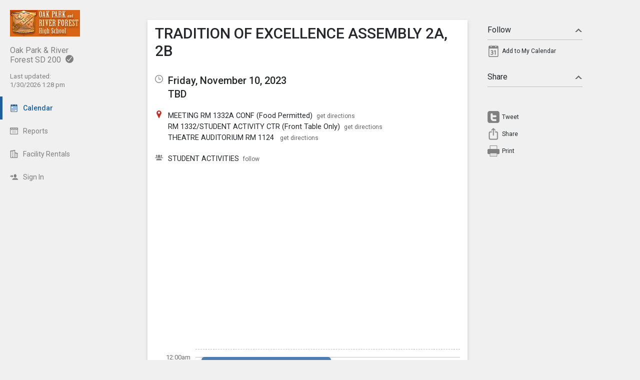

--- FILE ---
content_type: text/css; charset=utf-8
request_url: http://oprf.tandem.co/2.1.11/11237/css/css_30_default.php?&v=323&css_files=css_new_common_details.php%3Acss_30_events_details.php%3Acss_events_common.php%3Acss_new_common_navigation.php&browser_name=Chrome&colors_directory=advanced&special_event_color=%23E8E824&ui=card&title_font=%231e5f99&gray_bg=1
body_size: 20832
content:

body
{
        top:0!important;
        background-color: #F0F0F0;
        margin: 0px auto 5px;
        padding: 0px;
        font-size: 10pt;
        font-family: Roboto, sans-serif;
        text-align: center;
}

div.skiptranslate,#google_translate_element2{display:none!important}

a, a:link, a:visited, a:active, a:hover
{
        font-weight: normal;
        font-family: Roboto, sans-serif;
        text-decoration: none;
}

a, a:link   { color: #1e5f99; }
a:visited   { color: #1e5f99; }
a:hover     { color: #EF9D00; cursor: pointer; text-decoration: underline; }
a:active    { color: #EF9D00; cursor: pointer; text-decoration: underline; }

h1, h2, h3, h4
{
        display: inline-block;
        margin: 0px;
        padding: 0px;
        font-size: 1em;
        font-weight: inherit;
}

strong, b, th
{
        font-weight: 500;
}

select.dropdown
{
        color: #25272C;
        background-color: #F0F0F0;
        border: 1px solid #888888;
        padding: 2px;
        font: normal 10pt Roboto, sans-serif;
}

input.text
{
        color: #25272C;
        background-color: #F0F0F0;
        border: 1px solid #888888;
        padding: 2px;
        font: normal 10pt Roboto, sans-serif;
}

input.button
{
        font: 500 11px Roboto, sans-serif !important;
        line-height: normal !important;
        padding: 1px 6px;
        cursor: pointer;
}

div.container, div.container_mini, div.container_flex
{

        margin: 0px 0px 0px 180px;
        
        padding: 0px;
}

div.container, div.container_full.container
{

        min-width: 827px;
        
}

div.container_mini  { width: 790px; }

div.container_flex  { min-width: 827px; }

@media all and (min-width: 1517px)
{
        div#container.container_with_panel
        {
                margin-right: 480px;
        }

        div#container.container_with_panel div#notice_container
        {
                margin-right: 480px;
        }

        div#container.container_with_panel #common_nav_add_panel
        {
                box-shadow: none;
                border-left: 1px solid #000000;
        }
}



@media all and (min-width: 717px)
{
        div#container.container_full_nav.container_small.container
        {
                margin-left: 0px;
        }

        div#container.container_full_nav.container_small.container div#notice_container
        {
                margin-left: 180px;
        }
}

@media all and (min-width: 877px)
{
        div#container.container_full_nav.container_medium.container
        {
                margin-left: 0px;
        }

        div#container.container_full_nav.container_medium.container div#notice_container
        {
                margin-left: 180px;
        }
}

@media all and (min-width: 1037px)
{
        div#container.container_full_nav.container_large.container
        {
                margin-left: 0px;
        }

        div#container.container_full_nav.container_large.container div#notice_container
        {
                margin-left: 180px;
        }
}

@media all and (min-width: 1197px)
{
        div#container.container_full_nav.container_xlarge.container
        {
                margin-left: 0px;
        }

        div#container.container_full_nav.container_xlarge.container div#notice_container
        {
                margin-left: 180px;
        }
}

@media all and (min-width: 1424px)
{
        div#container.container_full_nav.container
        {
                margin-left: 0px;
        }

        div#container.container_full_nav.container div#notice_container
        {
                margin-left: 180px;
        }
}

@media all and (min-width: 469px)
{
        div#container.container_mini_nav.container_small.container
        {
                margin-left: 0px;
        }

        div#container.container_mini_nav.container_small.container div#notice_container
        {
                margin-left: 56px;
        }
}

@media all and (min-width: 629px)
{
        div#container.container_mini_nav.container_medium.container
        {
                margin-left: 0px;
        }

        div#container.container_mini_nav.container_medium.container div#notice_container
        {
                margin-left: 56px;
        }
}

@media all and (min-width: 789px)
{
        div#container.container_mini_nav.container_large.container
        {
                margin-left: 0px;
        }

        div#container.container_mini_nav.container_large.container div#notice_container
        {
                margin-left: 56px;
        }
}

@media all and (min-width: 949px)
{
        div#container.container_mini_nav.container_xlarge.container
        {
                margin-left: 0px;
        }

        div#container.container_mini_nav.container_xlarge.container div#notice_container
        {
                margin-left: 56px;
        }
}

@media all and (min-width: 1176px)
{
        div#container.container_mini_nav.container
        {
                margin-left: 0px;
        }

        div#container.container_mini_nav.container div#notice_container
        {
                margin-left: 56px;
        }
}

@media all and (min-width: 829px)
{
        div#container.container_double_nav.container_small.container
        {
                margin-left: 0px;
        }

        div#container.container_double_nav.container_small.container div#notice_container
        {
                margin-left: 236px;
        }
}

@media all and (min-width: 989px)
{
        div#container.container_double_nav.container_medium.container
        {
                margin-left: 0px;
        }

        div#container.container_double_nav.container_medium.container div#notice_container
        {
                margin-left: 236px;
        }
}

@media all and (min-width: 1149px)
{
        div#container.container_double_nav.container_large.container
        {
                margin-left: 0px;
        }

        div#container.container_double_nav.container_large.container div#notice_container
        {
                margin-left: 236px;
        }
}

@media all and (min-width: 1309px)
{
        div#container.container_double_nav.container_xlarge.container
        {
                margin-left: 0px;
        }

        div#container.container_double_nav.container_xlarge.container div#notice_container
        {
                margin-left: 236px;
        }
}

@media all and (min-width: 1536px)
{
        div#container.container_double_nav.container
        {
                margin-left: 0px;
        }

        div#container.container_double_nav.container div#notice_container
        {
                margin-left: 236px;
        }
}

        

div.sm_spacer, div.smaller_spacer, div.conflict_sm_spacer, div.container_spacer, div.navigation_spacer
{
	display: none;
}

div.body, div.body_mini, div.body_no_padding, div.body_flex, div.body_no_padding_flex
{
        background-color: #F0F0F0;
        margin: 0px auto;
        text-align: center;

        padding: 0px 0px 20px;
        
}


div.body, div.body_mini, div.body_flex
{
        padding: 0px 20px 20px;
}

div.body                 { max-width: 984px; }
div.body_mini            { width: 790px; }
div.body_no_padding      { max-width: 1024px; }
        

div.body_flex            { min-width: 787px; }
div.body_no_padding_flex { min-width: 827px; }

div.body form
{
        margin: 0px;
        padding: 0px;
}


div#footer
{
        width: 100%;
        color: #999999;
        margin: 0px 0px 20px;
        padding: 0px;
        box-sizing: border-box;
        font: 7pt Roboto, sans-serif;
}

div#footer a:link, div#footer a:visited, div#footer a:hover
{
        font: normal 7pt Roboto, sans-serif;
        text-decoration: underline;
}

div#footer a:link      { color: #999999; }
div#footer a:visited   { color: #999999; }
div#footer a:hover     { color: #EF9D00; }
div#footer a:active    { color: #EF9D00; }

div.footer_center, div.footer_center_no_padding, div.footer_center_flex, div.footer_center_no_padding_flex
{
        margin-left: auto;
        margin-right: auto;
}

div.footer_center, div.footer_center_flex
{
        padding-left: 20px;
        padding-right: 20px;
}

div.footer_organization_description
{
        text-align: left;
        vertical-align: top;
        font-size: 14px;
        line-height: 16px;
        margin-right: 170px;
}

div.footer_scheduled_with_tandem
{
        clear: both;
        height: 16px;
        text-align: right;
        vertical-align: top;
        font-size: 14px;
        line-height: 16px;
}

div.footer_scheduled_with_tandem_float
{
        clear: none;
        float: right;
}

div#footer div.footer_organization_description a:link, div#footer div.footer_organization_description a:visited, div#footer div.footer_organization_description a:hover
{
        font-size: 14px;
        line-height: 16px;
        text-decoration: underline;
        vertical-align: top;
}

div#footer div.footer_organization_description a:hover, div#footer div.footer_organization_description a:active
{
        text-decoration: underline;
}

div#footer div.footer_scheduled_with_tandem a:link, div#footer div.footer_scheduled_with_tandem a:visited, div#footer div.footer_scheduled_with_tandem a:hover
{
        font-size: 16px;
        line-height: 16px;
        text-decoration: none;
        vertical-align: top;
}

div#footer div.footer_scheduled_with_tandem a:hover, div#footer div.footer_scheduled_with_tandem a:active
{
        text-decoration: underline;
}

div.footer_server_info
{
        color: #F0F0F0;
}

#dhtmltooltip
{
        position: absolute;
        left: -300px;
        z-index: 100;
        width: 150px;
        margin: 0px;
        border: 1px solid #999;
        box-shadow: 0 0 5px #999;
        border-radius: 3px;
        padding: 0px;
        font: normal 12px Roboto, sans-serif;
        text-align: left;

}

#dhtmltooltipheader
{
        z-index: 100;
        margin: 0px;
        border-bottom: 1px dashed transparent;
        border-top-left-radius: 3px;
        border-top-right-radius: 3px;
        padding: 5px;
        background-color: #F0F0F0;
        color: #25272C;
        font: 500 14px Roboto, sans-serif;
        text-align: left;
}

#dhtmltooltipbody
{
        z-index: 100;
        max-height: 400px;
        overflow-y: auto;
        margin: 0px;
        border-bottom-left-radius: 3px;
        border-bottom-right-radius: 3px;
        padding: 5px;
        background-color: #FFFFFF;
        font: normal 12px Roboto, sans-serif;
        text-align: left;
}

#dhtmltooltipbody table
{
        margin: 0px;
        padding: 0px;
        border-collpase: collapse;
        border-spacing: 0px;
}

#dhtmltooltipbody table td
{
        padding: 0px;
}

#dhtmltooltipbody table td:first-child
{
        padding-right: 5px;
}

.dhtmlpointer
{
        position: absolute;
        left: -300px;
        z-index: 101;
}


.sr-only
{
        position: absolute;
        width: 1px;
        height: 1px;
        padding: 0;
        margin: -1px;
        overflow: hidden;
        clip: rect(0, 0, 0, 0);
        white-space: nowrap;
        border-width: 0;
}

div.common_container_small, div.common_container_medium, div.common_container_large, div.common_container_xlarge, div.common_container_full
{
        margin-left: auto !important;
        margin-right: auto !important;
        box-sizing: border-box;
}

div.common_container_small
{
        min-width: 283px;
        max-width: 300px;
}

div.common_container_small img
{
        max-width: 270px;
}

div.common_container_medium
{
        min-width: 443px;
        max-width: 460px;
}

div.common_container_medium img
{
        max-width: 430px;
}

div.common_container_large
{
        min-width: 603px;
        max-width: 620px;
}

div.common_container_large img
{
        max-width: 590px;
}

div.common_container_xlarge
{
        min-width: 763px;
        max-width: 780px;
}

div.common_container_xlarge img
{
        max-width: 750px;
}

div.common_container_full
{
        min-width: 827px;
        max-width: 984px;
}

div.common_container_full img
{
        max-width: 994px;
}

/* Default Section Headers */

div.section_header
{
        background-color: #F0F0F0;
        color: #1e5f99;
        font: 500 18pt Roboto, sans-serif;
        margin: 0px auto;
        padding: 0px;
        text-align: left;
}

div#section_header_login, div#section_header_fixed
{
        padding: 20px 0px 0px 0px;
        background-color: #F0F0F0;
        color: #1e5f99;
        font: 500 18pt Roboto, sans-serif;
        text-align: left;
        vertical-align: top;
}

div#section_header_login    { width: 500px; margin: 0px auto; }
div#section_header_fixed    { margin: 0px; }



div#section_header_fixed img
{
        padding-right: 3px;
}

.clearboth
{
        clear: both;
        background-color: #000000;
}

table
{
        border-spacing: 0px;
        border-width: 0px;
}

table th, table td
{
        padding: 0px;
}

img
{
        border: 0px;
}

img.masked              { background-color: #1e5f99; }
img.masked_black        { background-color: #000; }
img.masked_gray         { background-color: #808080; }
img.masked_hover        { background-color: #EF9D00; }
img.masked_accent       { background-color: #1e5f99; }
img.masked_approve      { background-color: #5EDB8B; }
img.masked_decline      { background-color: #BC3129; }
img.masked_attention    { background-color: #EDC802; }
img.masked_inactive     { background-color: #9b9c9e; }


div.login_bar_logged_out
{
        height: 32px;
}

div.login_bar_logged_in
{
        height: 48px;
}

div.login_bar, div.top_bar
{
        
}

div.login_bar
{
        background-color: #F0F0F0;
}

div.login_bar_no_top
{
        
}

div.top_bar
{
        width: 180px;
        position: fixed;
        top: 0;
        left: 0;
        bottom: 0;
        max-height: 100vh;
        background-color: #F0F0F0;
        box-shadow: unset;
        text-align: left;
        z-index: 1;
}

div.top_bar.mini
{
        width: 56px;
}

div.top_bar.dark
{
        background-color: #E0E0E0;
        box-shadow: unset;
}

div.top_bar.top_bar_sub
{
        margin-left: 56px;
}

div#top_bar_account a#hide_nav, div#top_bar_account a#collapse_nav
{
        display: none;
        position: absolute;
        right: 2px;
        top: 0px;
        color: #999999;
        font-size: 12pt;
        line-height: 12pt;
}

div#top_bar_account a#collapse_nav
{
        font-size: 18pt;
        right: 5px;
}

div.top_bar.mini div#top_bar_account a#collapse_nav
{
        
}

div#top_bar_account a#hide_nav:hover, div#top_bar_account a#hide_nav:active, 
 div#top_bar_account a#collapse_nav:hover, div#top_bar_account a#collapse_nav:active
{
        color: #EF9D00;
        text-decoration: none;
}

div#top_bar_account:hover a#hide_nav, div#top_bar_account:hover a#collapse_nav
{
        display: block;
}

div#container.container_mini_nav
{
        margin-left: 56px;
}

div#container.container_no_nav
{
        margin-left: 0px;
}

div#container.container_double_nav
{
        margin-left: 236px;
}

div.top_bar.mini div#top_bar_account_logo
{
        padding-top: 5px;
        padding-left: 5px;
        padding-right: 5px;
}

div.top_bar.mini div#top_bar_account_logo img
{
        max-width: 46px;
}

div.top_bar.mini div#top_bar_account_name, div.top_bar.mini div#top_bar_account_verified
{
        display: none;
}

div#top_bar_account_abbrev
{
        display: none;
}

div.top_bar.mini div#top_bar_account_abbrev
{
        display: block;
}

div.top_bar.mini a.top_bar_link .link_text,
 div.top_bar.mini a.top_bar_header .link_text,
 div.top_bar.mini a.top_bar_link_active .link_text,
 div.top_bar.mini a.top_bar_header_active .link_text,
 div.top_bar.mini a.top_bar_link_special .link_text,
 div.top_bar.mini a#account_section_link span.login_bar_account_user_name,
 div.top_bar.mini a#account_section_link span.drop_menu_toggler_show_login,
 div.top_bar.mini a#more_section_link span.drop_menu_toggler_show_login,
 div.top_bar.mini .new_bubble
{
        display: none;
}

div.top_bar span.notify_bubble
{
        position: absolute;
        top: 7px;
        left: 28px;
        margin-left: 0px;
        font-size: 10px;
        line-height: 10px;
}

a.top_bar_link_active span.notify_bubble
{
        left: 23px;
}

div.top_bar.mini a.top_bar_link .icon,
div.top_bar.mini a.top_bar_header .icon,
div.top_bar.mini a.top_bar_link_active .icon,
div.top_bar.mini a.top_bar_header_active .icon,
div.top_bar.mini a.top_bar_link_special .icon
{
        margin-right: 0px;
}

div.login_bar_center
{
        margin-top: 0px;
}

div.login_bar_center_no_top
{
        
}

div.login_bar_right
{
        position: absolute;
        bottom: 0;
        left: 0;
}

div.login_bar_right_no_top
{
        
}

div.top_bar_center, div.top_bar_left, div.top_bar_right
{
        vertical-align: top;
}

div.top_bar_center, div.top_bar_center_flex
{
        z-index: 1;
        margin-top: 0px;
        white-space: nowrap;
}

div.top_bar_center
{
        
}

div.top_bar_center_flex
{
        
}

div.top_bar_left
{
        display: block;
        overflow: hidden;
}

div.top_bar_right
{
        position: absolute;
        bottom: 0;
        right: 0;
        left: 0;
        z-index: 10;
}

div.top_bar.dark div.top_bar_right
{
        
}

div#top_bar_account, div#top_bar_account_logo, div#top_bar_account_name, div#top_bar_account_verified, div#top_bar_account_website
{

}

div#top_bar_account
{
        
}

div#top_bar_account_logo
{
        margin: 0px auto;
        padding: 20px 20px 0px 20px;
        text-align: center;
}

div#top_bar_account_logo img
{
        text-align: center;
        max-width: 140px;
}

div#top_bar_account_name, div#top_bar_account_abbrev
{
        padding: 15px 20px;
}

div#top_bar_account_abbrev
{
        padding-left: 5px;
        padding-right: 5px;
        padding-bottom: 5px;
        text-align: center;
        word-break: break-all;
}

div#top_bar_account_name, div#top_bar_account_name h1, div#top_bar_account_abbrev
{
        font-size: 12pt;
        color: #7F7F7F;
        white-space: normal;
}

div.top_bar_account_name img, div#top_bar_account_abbrev img
{
        padding-left: 5px;
        vertical-align: top;
}

div#top_bar_account_verified
{
        padding: 0px 20px 15px;
}

div#top_bar_account_verified div.branding_verify_and_last_updated
{
        display: block;
        padding: 0px;
        color: #7F7F7F;
        font-size: 10pt;
        line-height: 17px;
        vertical-align: top;
        white-space: normal;
}

div#top_bar_account_verified div.branding_verify_and_last_updated div.branding_verify
{

}

div#top_bar_account_verified div.branding_verify_and_last_updated div.branding_verify img
{
        vertical-align: top;
        padding-right: 5px;
}

div#top_bar_account_verified div.branding_verify_and_last_updated div.branding_last_updated
{

}

div#tandem_logo
{
        display: block;
        margin-top: 7px;
        margin-right: 10px;
        padding-left: 10px;
}

a.login_bar_link
{
        display: block;
        height: 16px;
        padding: 15px 20px;
        color: #7F7F7F;
        font-size: 14px;
        font-family: Roboto, sans-serif;
        text-decoration: none;
        vertical-align: middle;
        line-height: 16px;
}

a.login_bar_link_active
{
        font-weight: 500;
}

a.login_bar_verify, span.login_bar_verify,
 a.login_bar_notify, span.login_bar_notify
{
        display: block;
        height: 16px;
        margin-top: 0px;
        padding: 15px 5px;
        font-size: 11px;
        font-family: Roboto, sans-serif;
        text-decoration: none;
        vertical-align: middle;
        line-height: 16px;
}

a.login_bar_verify:hover img, a.login_bar_notify:hover img
{
        opacity: 0.7;
}

a.login_bar_verify_no_top, span.login_bar_verify_no_top,
 a.login_bar_notify_no_top, span.login_bar_notify_no_top
{
        
}

a.login_bar_link:hover, a.login_bar_notify:hover
{
        color: #EF9D00;

}

a.login_bar_link_no_top, a.login_bar_link_no_top:hover
{

}

a.login_bar_link_no_top:hover
{

}

a.login_bar_account
{
        color: #7F7F7F;
        display: block;
        height: 26px;
        margin-top: 0px;
        margin-bottom: 5px;
        padding: 15px 20px;
        font-size: 14px;
        font-family: Roboto, sans-serif;
        text-decoration: none;
        vertical-align: middle;
        line-height: 16px;
}

a.login_bar_account:hover, a.login_bar_account:active
{
        color: #EF9D00;

}

a.login_bar_account img
{
        margin-right: 5px;
}

a.login_bar_account span
{
        display: inline-block;
        height: 16px;
        padding: 5px 0px;
        line-height: 16px;
        vertical-align: top;
}

a.login_bar_account_no_top
{

}

img.app_logo, img.app_logo_no_text
{
        margin-left: 10px;
        margin-right: 10px;
}

img.app_logo
{
        margin-top: 14px;
}

img.app_logo_no_text
{
        margin-top: 11px;
}

a.top_bar_link, a.top_bar_link:link, a.top_bar_link:visited,
 a.top_bar_header, a.top_bar_header:link, a.top_bar_header:visited,
 a.top_bar_link_active, a.top_bar_link_active:link, a.top_bar_link_active:visited,
 a.top_bar_header_active, a.top_bar_header_active:link, a.top_bar_header_active:visited,
 a.top_bar_link_special, a.top_bar_link_special:link, a.top_bar_link_special:visited
{
        position: relative;
        display: block;
        padding: 15px 20px;
        color: #7F7F7F;
        font-size: 14px;
        line-height: 16px;
        white-space: normal;
        font-family: Roboto, sans-serif;
        text-decoration: none;
        vertical-align: middle;
}

a.top_bar_link_active, a.top_bar_link_active:link, a.top_bar_link_active:visited,
 a.top_bar_header_active, a.top_bar_header_active:link, a.top_bar_header_active:visited
{
        color: #1e5f99;
        border-left: 5px solid #1e5f99;
        padding-left: 15px;
        font-weight: 500;
}

a.top_bar_link_special, a.top_bar_link_special:link, a.top_bar_link_special:visited
{
        background-color: #2b88dc;
        color: #F0F0F0;
}

a.top_bar_link:hover, a.top_bar_header:hover,
 a.top_bar_link_active:hover, a.top_bar_header_active:hover
{
        color: #EF9D00;

}

a.top_bar_link:focus-visible, a.top_bar_header:focus-visible, a.top_bar_link_active:focus-visible, a.top_bar_header_active:focus-visible, a.top_bar_link_special:focus-visible
{
        outline-offset: -1px;
}

div.top_bar.top_bar_org a.top_bar_link,
 div.top_bar.top_bar_org a.top_bar_header,
 div.top_bar.top_bar_org a.top_bar_link_active,
 div.top_bar.top_bar_org a.top_bar_header_active,
 div.top_bar.top_bar_org a.top_bar_link_special
{
        padding-left: 0px;
        padding-right: 0px;
        text-align: center;
}

div.top_bar.top_bar_org a.top_bar_link_active
{
        background-color: #F0F0F0;
}

a.top_bar_header:hover
{

}

div.drop_menu_toggler_container:hover a.top_bar_header
{

}

a.top_bar_link:hover, a.top_bar_header:hover
{

}

a.top_bar_link_active:hover, a.top_bar_header_active:hover
{

}

a.top_bar_link_special:hover
{
        background-color: #4d9ee8;
}

a.top_bar_link_special:active
{
        background-color: #357bb9;
}

a.top_bar_header
{
        color: #333333;
        cursor: pointer;
}

a.top_bar_link_active_first
{
        
}

a.top_bar_link_active_last
{
        
}

.notify_bubble, .new_bubble
{
        display: inline-block;
        margin-left: 5px;
        background-color: #BC3129 !important;
        border-radius: 2px;
        color: #FFFFFF;
        font-size: 12px;
        font-weight: 500;
        vertical-align: top;
        line-height: 12px;
        padding: 2px 3px;
}

.new_bubble
{
        background-color: #1e5f99 !important;
        color: #FFFFFF;
}

a.top_bar_link .icon, a.top_bar_header .icon, a.top_bar_link_active .icon, a.top_bar_header_active .icon, a.top_bar_link_special .icon, a.drop_menu_link .icon, a.drop_menu_header .icon
{
        margin-right: 10px;
        vertical-align: top;
}

a#more_section_link, a#account_section_link
{
        
}

a#account_section_link
{
        height: auto;
        padding-right: 20px;
}

a#account_section_link span.login_bar_account_user_name
{
        width: 100px;
        height: auto;
        line-height: 13px;
        padding: 0px;
        text-align: left;
        vertical-align: middle;
        white-space: normal;
}

a#account_section_link span.login_bar_account_user_name_no_profile_pic
{
        width: 121px;
}

a#account_section_link img
{
        margin-left: 0px;
        margin-right: 10px;
        vertical-align: middle;
}

#more_section_link_container, #account_section_link_container
{
        display: block;
}

.drop_menu
{
        position: fixed;
        z-index: 100;
        background-color: #F0F0F0;
        background-color: #FFFFFF;
        border: 1px solid #C0C0C0;
        border-radius: 3px;
        box-shadow: 0 0 5px #DFDFDF;
        text-align: left;
}

.drop_menu_right
{
        text-align: right;
}

.drop_menu_active
{
        background-color: #F0F0F0;
}

div.drop_menu_divider
{
        height: 1px;
        margin-top: 4px;
        margin-bottom: 4px;
        background-color: #666666;
}

div.drop_menu_toggler_container
{
        display: inline-block;
        cursor: pointer;
}

div.drop_menu_toggler, div.drop_menu_toggler_show, div.drop_menu_toggler_show_login, span.drop_menu_toggler, span.drop_menu_toggler_show_login, a#account_section_link span.drop_menu_toggler_show_login
{
        display: block;
        float: left;
        width: 14px;
        height: 14px;
        padding: 16px 10px 16px 5px;
        cursor: pointer;
}

a#more_section_link span.drop_menu_toggler_show_login
{
        position: absolute;
        right: 20px;
        padding-top: 1px;
        padding-bottom: 1px;
}

div.drop_menu_toggler_show_login, span.drop_menu_toggler_show_login, a#account_section_link span.drop_menu_toggler_show_login
{
        float: none;
        display: inline-block;
        vertical-align: middle;
        padding: 0px 0px 2px 5px;
}

div.drop_menu_toggler_container:hover div.drop_menu_toggler_show,
 div.drop_menu_toggler_container:hover div.drop_menu_toggler_show_login, div.drop_menu_toggler_container:hover span.drop_menu_toggler_show_login, div.drop_menu_toggler_container:hover a#account_section_link span.drop_menu_toggler_show_login,
 div.drop_menu_toggler_container:hover a, div.drop_menu_toggler_container:hover span
{
	background-color: transparent;
}

div.drop_menu_toggler_container:hover a#account_section_link div.drop_menu_toggler_show_login, div.drop_menu_toggler_container:hover a#account_section_link span.drop_menu_toggler_show_login, div.drop_menu_toggler_container:hover a#account_section_link span.drop_menu_toggler_show_login,
 div.drop_menu_toggler_container:hover a#account_section_link, div.drop_menu_toggler_container:hover a#account_section_link span
{
        
}

div.drop_menu_toggler_container:hover div.drop_menu_toggler_show, div.drop_menu_toggler_container:hover div.drop_menu_toggler_show_login, div.drop_menu_toggler_container:hover span.drop_menu_toggler_show_login, div.drop_menu_toggler_container:hover a#account_section_link span.drop_menu_toggler_show_login, div.drop_menu_toggler_container:hover a
{
        
}

div.drop_menu_toggler_container a
{
        padding-right: 5px;
}

.drop_menu_toggler_chevron
{
        position: relative;
        display: block;
        height: 14px;
        width: 14px;
}

.drop_menu_toggler_chevron:before, .drop_menu_toggler_chevron:after
{
        position: absolute;
        display: block;
        content: "";
        border: 7px solid transparent;
}

.drop_menu_toggler_chevron_down:before
{
        top: 5px;
        border-top-color: #666666;
}

.drop_menu_toggler_chevron_down:after
{
        top: 2px;
        border-top-color: #F0F0F0;
}

.drop_menu_toggler_chevron_up:before
{
        top: -3px;
        border-bottom-color: #666666;
}

.drop_menu_toggler_chevron_up:after
{
        top: 0px;
        border-bottom-color: #F0F0F0;
}

div.drop_menu_toggler_container:hover .drop_menu_toggler_chevron_down:after, div.drop_menu_toggler_container:active .drop_menu_toggler_chevron_down:after
{
        border-top-color: #F0F0F0;
}

div.drop_menu_toggler_container:hover .drop_menu_toggler_chevron_up:after, div.drop_menu_toggler_container:active .drop_menu_toggler_chevron_up:after
{
        border-bottom-color: #F0F0F0;
}

a.drop_menu_link:link, a.drop_menu_link:visited, a.drop_menu_link:active, a.drop_menu_link:hover,
 a.drop_menu_header:link, a.drop_menu_header:visited, a.drop_menu_header:active, a.drop_menu_header:hover,
 span.drop_menu_text
{
        display: block;
        padding: 9px 20px;
        border: 0px solid #F0F0F0;
        color: #7F7F7F;
        font-size: 14px;
        text-decoration: none;
        white-space: pre;
}

a.drop_menu_link:link, a.drop_menu_link:visited, a.drop_menu_link:active, a.drop_menu_link:hover
{
        color: #7F7F7F;
}

span.drop_menu_link_active, a.drop_menu_link_active, a.drop_menu_link_active:link, a.drop_menu_link_active:visited, a.drop_menu_link_active:active, a.drop_menu_link_active:hover
{
        color: #1e5f99;
        font-weight: 500;
}

a.drop_menu_header:link, a.drop_menu_header:visited, a.drop_menu_header:active, a.drop_menu_header:hover,
 span.drop_menu_text
{
        border-top: 1px solid #F0F0F0;
        color: #25272C;
}

a.drop_menu_link:hover
{
        background-color: #F0F0F0;
        color: #EF9D00;
}

.drop_menu_link:first-child
{
        margin-top: 0px;
}

#more_section_menu
{
        min-width: 180px;
        box-sizing: border-box;
}

#account_section_menu
{
        bottom: 51px;
        left: 0;
        min-width: 180px;
        box-sizing: border-box;
}

#branding, #branding_banner
{
        background-color: #F0F0F0;
        padding: 20px 10px 0px;
}

#branding_center, #branding_banner_center
{
        text-align: left;
}

div.branding_center_align
{
        text-align: center !important;
}

#branding, #branding_center
{
        
}

#branding_banner, #branding_banner_center
{
        height: 145px;
}

div.login_bar_branding_name
{
        float: left;
        border: 0px;
        padding-top: 15px;
        padding-left: 10px;
        padding-right: 10px;
}

div.login_bar_branding_name, div.login_bar_branding_name a,
 div.login_bar_branding_name a:link, div.login_bar_branding_name a:visited
{
        color: #1e5f99;
        font: 500 18px Roboto, sans-serif;
        line-height: 16px;
        text-align: left;
        vertical-align: bottom;
}

div.login_bar_branding_name a:hover, div.login_bar_branding_name a:active
{
        color: #EF9D00;
}

div.login_bar_branding_name_no_top, div.login_bar_branding_name_no_top a,
 div.login_bar_branding_name_no_top a:link, div.login_bar_branding_name_no_top a:visited,
 div.login_bar_branding_name a:hover, div.login_bar_branding_name a:active
{
        
}

div.branding_logo
{
        display: inline-block;
        padding-right: 20px;
}

div.branding_name
{
        display: inline-block;
        border: 0px;
        background-color: #F0F0F0;
}

div.branding_name, div.branding_name a,
 div.branding_name a:link, div.branding_name a:visited
{
        color: #1e5f99;
        font: 500 30px Roboto, sans-serif;
        vertical-align: top;
}

div.branding_logo + div.branding_name, div.branding_logo + div.branding_name a,
 div.branding_logo + div.branding_name a:link, div.branding_logo + div.branding_name a:visited,
 div.branding_logo + div.branding_name + div.branding_verify_and_last_updated
{
        line-height: 70px;
}

div.branding_name a:hover, div.branding_name a:active
{
        color: #EF9D00;
}

div.branding_banner
{

}

div.branding_verify_and_last_updated
{
        display: inline-block;
        padding-left: 5px;
        font-size: 30px;
        font-weight: normal;
        vertical-align: top;
        text-align: left;
}

span.branding_verify_and_last_updated_text
{
        display: inline-block;
        padding-left: 5px;
}

span.branding_verify
{
        display: block;
        color: #999999;
        font-size: 10pt;
        line-height: 10pt;
}

span.branding_last_updated
{
        display: block;
        color: #999999;
        font-size: 10pt;
        line-height: 10pt;
}


.common_button_container
{
        height: 30px;
        padding: 0px;
        text-align: left;
        vertical-align: middle;
}

.common_button_container_right
{
        float: right;
}

.common_button_container_top
{
        margin-bottom: 20px;
}

.common_button_container_middle
{
        margin: 0px;
}

.common_button_container_bottom
{
        margin-top: 20px;
}

.common_button_container_single
{
        height: auto;
}

.common_button_container_center
{
        text-align: center;
}

.common_button_container_bottom_fixed
{
        position: fixed;
        min-width: 827px;
        max-width: 1024px;
        bottom: 0;
        left: 0;
        right: 0;
        margin-left: auto;
        margin-right: auto;
        padding: 10px;
        background-color: #FFFFFF;
        z-index: 100;
        box-sizing: border-box;
        height: 50px;
}

div.common_button_outer + div.common_button_outer
{
        margin-left: 15px;
}

div.common_button_outer_active, div.common_button_outer_active_clear, div.common_button_outer_active_invisible,
 div.common_button_outer_inactive, div.common_button_outer_inactive_clear, div.common_button_outer_inactive_invisible,
 div.common_button_outer_approve, div.common_button_outer_approve_clear, div.common_button_outer_approve_invisible,
 div.common_button_outer_decline, div.common_button_outer_decline_clear, div.common_button_outer_decline_invisible,
 div.common_button_outer_attention, div.common_button_outer_attention_clear, div.common_button_outer_attention_invisible
{
        float: left;
        margin: 0px;
}

div.common_button_outer_right
{
        float: right;
}

div.common_button_outer_right + div.common_button_outer_right
{
        margin-right: 15px;
}

div.common_button_outer_center
{
        float: none;
        text-align: center;
        display: inline-block;
}

div.common_button_outer_single
{
        float: none;
        text-align: center;
}

div.common_button_outer_edge
{
        margin: 0px;
}

div.common_button
{
        border-radius: 3px;
        -moz-border-radius: 3px;
        -webkit-border-radius: 3px;
        -khtml-border-radius: 3px;
        position: relative;
}

div.common_button_active
{
        background-color: #2b88dc;
        border: 1px solid #357bb9;
}

div.common_button_active:hover          { border-color: #357bb9; }
div.common_button_active:active         { border-color: #357bb9; }

div.common_button_active_clear
{
        background-color: #FFFFFF;
        border: 1px solid #357bb9;
}

div.common_button_active_clear:hover          { border-color: #357bb9; }
div.common_button_active_clear:active         { border-color: #357bb9; }

div.common_button_active_invisible
{
        background-color: #FFFFFF;
        border: 1px solid #FFFFFF;
}

div.common_button_active_invisible:hover          { border-color: #357bb9; }
div.common_button_active_invisible:active         { border-color: #357bb9; }

div.common_button_inactive
{
        background-color: #9b9c9e;
        border: 1px solid #7f7f7f;
}

div.common_button_inactive:hover        { border-color: #9b9c9e; }
div.common_button_inactive:active       { border-color: #7f7f7f; }

div.common_button_inactive_clear
{
        background-color: #FFFFFF;
        border: 1px solid #7f7f7f;
}

div.common_button_inactive_clear:hover        { border-color: #9b9c9e; }
div.common_button_inactive_clear:active       { border-color: #7f7f7f; }

div.common_button_inactive_invisible
{
        background-color: #FFFFFF;
        border: 1px solid #FFFFFF;
}

div.common_button_inactive_invisible:hover        { border-color: #9b9c9e; }
div.common_button_inactive_invisible:active       { border-color: #7f7f7f; }

div.common_button_approve
{
        background-color: #5EDB8B;
        border: 1px solid #57C27D;
}

div.common_button_approve:hover         { border-color: #61CC87; }
div.common_button_approve:active        { border-color: #57C27D; }

div.common_button_approve_clear
{
        background-color: #FFFFFF;
        border: 1px solid #57C27D;
}

div.common_button_approve_clear:hover         { border-color: #61CC87; }
div.common_button_approve_clear:active        { border-color: #57C27D; }

div.common_button_approve_invisible
{
        background-color: #FFFFFF;
        border: 1px solid #FFFFFF;
}

div.common_button_approve_invisible:hover         { border-color: #61CC87; }
div.common_button_approve_invisible:active        { border-color: #57C27D; }

div.common_button_decline
{
        background-color: #BC3129;
        border: 1px solid #B2271F;
}

div.common_button_decline:hover         { border-color: #BC3129; }
div.common_button_decline:active        { border-color: #B2271F; }

div.common_button_decline_clear
{
        background-color: #FFFFFF;
        border: 1px solid #B2271F;
}

div.common_button_decline_clear:hover         { border-color: #BC3129; }
div.common_button_decline_clear:active        { border-color: #B2271F; }

div.common_button_decline_invisible
{
        background-color: #FFFFFF;
        border: 1px solid #FFFFFF;
}

div.common_button_decline_invisible:hover         { border-color: #BC3129; }
div.common_button_decline_invisible:active        { border-color: #B2271F; }

div.common_button_attention
{
        background-color: #EDC802;
        border: 1px solid #E3BE00;
}

div.common_button_attention:hover       { border-color: #EDC802; }
div.common_button_attention:active      { border-color: #E3BE00; }

div.common_button_attention_clear
{
        background-color: #FFFFFF;
        border: 1px solid #E3BE00;
}

div.common_button_attention_clear:hover       { border-color: #EDC802; }
div.common_button_attention_clear:active      { border-color: #E3BE00; }

div.common_button_attention_invisible
{
        background-color: #FFFFFF;
        border: 1px solid #FFFFFF;
}

div.common_button_attention_invisible:hover       { border-color: #EDC802; }
div.common_button_attention_invisible:active      { border-color: #E3BE00; }

a.common_button, a.common_button:link, a.common_button:visited
{
        display: inline-block !important;
        padding: 4px 9px 4px !important;
}

div.common_button, a.common_button, a.common_button:link, a.common_button:visited,
 a.common_button:hover, a.common_button:active,
 input.common_button, span.common_button
{
        font-size: 14px !important;
        font-family: Roboto, sans-serif !important;
        font-weight: 500 !important;
        text-decoration: none !important;
        vertical-align: top !important;
        line-height: 17px !important;
        text-align: center !important;
}

a.common_button, a.common_button:link, a.common_button:visited,
 a.common_button:hover, a.common_button:active,
 input.common_button, span.common_button
{
        display: inline-block !important;
        cursor: pointer !important;
}

input.common_button, span.common_button
{
}

input.common_button
{
        width: 100%;
        margin: 0px !important;
        border: 0px !important;
        padding: 5px 12px 5px !important;
        background-color: transparent !important;
}

input.common_button_loading
{
        padding-left: 33px !important;
}

span.common_button
{
        margin: 1px 3px !important;
}

a.common_button img, a.common_button:link img, a.common_button:visited img
{
        vertical-align: top !important;
        margin-right: 5px !important;
}

a.common_button span, a.common_button:link span, a.common_button:visited span
{
        vertical-align: top !important;
}

a.common_button, a.common_button:link, a.common_button:visited, input.common_button
{
        text-decoration: none !important;
        border-top: 1px solid transparent !important;
}

a.common_button:hover, input.common_button:hover
{
        text-decoration: none !important;
}

a.common_button_active, a.common_button_active:link, a.common_button_active:visited, a.common_button_active:hover,
 input.common_button_active, input.common_button_active:hover
{
        color: #FFFFFF !important;
}

a.common_button_active_clear, a.common_button_active_clear:link, a.common_button_active_clear:visited,
 input.common_button_active_clear, input.common_button_active_clear:hover,
 a.common_button_active_invisible, a.common_button_active_invisible:link, a.common_button_active_invisible:visited,
 input.common_button_active_invisible, input.common_button_active_invisible:hover
{
        color: #1e5f99 !important;
}

a.common_button_inactive, a.common_button_inactive:link, a.common_button_inactive:visited,
 input.common_button_inactive, input.common_button_inactive:hover
{
        color: #FFFFFF !important;
}

a.common_button_inactive_clear, a.common_button_inactive_clear:link, a.common_button_inactive_clear:visited,
 input.common_button_inactive_clear, input.common_button_inactive_clear:hover,
 a.common_button_inactive_invisible, a.common_button_inactive_invisible:link, a.common_button_inactive_invisible:visited,
 input.common_button_inactive_invisible, input.common_button_inactive_invisible:hover
{
        color: #7f7f7f !important;
}

a.common_button_approve, a.common_button_approve:link, a.common_button_approve:visited,
 input.common_button_approve, input.common_button_approve:hover
{
        color: #FFFFFF !important;
}

a.common_button_approve_clear, a.common_button_approve_clear:link, a.common_button_approve_clear:visited,
 input.common_button_approve_clear, input.common_button_approve_clear:hover,
 a.common_button_approve_invisible, a.common_button_approve_invisible:link, a.common_button_approve_invisible:visited,
 input.common_button_approve_invisible, input.common_button_approve_invisible:hover
{
        color: #57C27D !important;
}

a.common_button_decline, a.common_button_decline:link, a.common_button_decline:visited,
 input.common_button_decline, input.common_button_decline:hover
{
        color: #FFFFFF !important;
}

a.common_button_decline_clear, a.common_button_decline_clear:link, a.common_button_decline_clear:visited,
 input.common_button_decline_clear, input.common_button_decline_clear:hover,
 a.common_button_decline_invisible, a.common_button_decline_invisible:link, a.common_button_decline_invisible:visited,
 input.common_button_decline_invisible, input.common_button_decline_invisible:hover
{
        color: #C63B33 !important;
}

a.common_button_attention, a.common_button_attention:link, a.common_button_attention:visited,
 input.common_button_attention, input.common_button_attention:hover
{
        color: #FFFFFF !important;
}

a.common_button_attention_clear, a.common_button_attention_clear:link, a.common_button_attention_clear:visited,
 input.common_button_attention_clear, input.common_button_attention_clear:hover,
 a.common_button_attention_invisible, a.common_button_attention_invisible:link, a.common_button_attention_invisible:visited,
 input.common_button_attention_invisible, input.common_button_attention_invisible:hover
{
        color: #E3BE00 !important;
}

a.common_button_active:hover, input.common_button_active:hover
{
        background-color: #4d9ee8 !important;
}

a.common_button_inactive:hover, input.common_button_inactive:hover
{
        background-color: #A5A6A8 !important;
}

a.common_button_approve:hover, input.common_button_approve:hover
{
        background-color: #68E595 !important;
}

a.common_button_decline:hover, input.common_button_decline:hover
{
        background-color: #C63B33 !important;
}

a.common_button_attention:hover, input.common_button_attention:hover
{
        background-color: #F7D20C !important;
}

a.common_button_active_clear:hover, input.common_button_active_clear:hover,
 a.common_button_inactive_clear:hover, input.common_button_inactive_clear:hover,
 a.common_button_approve_clear:hover, input.common_button_approve_clear:hover,
 a.common_button_decline_clear:hover, input.common_button_decline_clear:hover,
 a.common_button_attention_clear:hover, input.common_button_attention_clear:hover,
 a.common_button_active_invisible:hover, input.common_button_active_invisible:hover,
 a.common_button_inactive_invisible:hover, input.common_button_inactive_invisible:hover,
 a.common_button_approve_invisible:hover, input.common_button_approve_invisible:hover,
 a.common_button_decline_invisible:hover, input.common_button_decline_invisible:hover,
 a.common_button_attention_invisible:hover, input.common_button_attention_invisible:hover
{
        background-color: #F6F6F6 !important;
}

a.common_button_active:active, input.common_button_active:active
{
        background-color: #357bb9 !important;
}

a.common_button_inactive:active, input.common_button_inactive:active
{
        background-color: #7f7f7f !important;
}

a.common_button_approve:active, input.common_button_approve:active
{
        background-color: #57C27D !important;
}

a.common_button_decline:active, input.common_button_decline:active
{
        background-color: #B2271F !important;
}

a.common_button_attention:active, input.common_button_attention:active
{
        background-color: #E3BE00 !important;
}

a.common_button_active_clear:active, input.common_button_active_clear:active,
 a.common_button_inactive_clear:active, input.common_button_inactive_clear:active,
 a.common_button_approve_clear:active, input.common_button_approve_clear:active,
 a.common_button_decline_clear:active, input.common_button_decline_clear:active,
 a.common_button_attention_clear:active, input.common_button_attention_clear:active,
 a.common_button_active_invisible:active, input.common_button_active_invisible:active,
 a.common_button_inactive_invisible:active, input.common_button_inactive_invisible:active,
 a.common_button_approve_invisible:active, input.common_button_approve_invisible:active,
 a.common_button_decline_invisible:active, input.common_button_decline_invisible:active,
 a.common_button_attention_invisible:active, input.common_button_attention_invisible:active
{
        background-color: #E6E6E6 !important;
}

a.common_button_single, a.common_button_single:link, a.common_button_single:visited,
 a.common_button_single:hover, a.common_button_single:active,
 input.common_button_single, span.common_button_single
{
        display: block !important;
}

/* Default link colors and sizes */

.required, .rejected, .removed, .mred, .deactivated, .inactive, .rejected_large
{
        color: #BC3129;
        font-family: Roboto, sans-serif;
}

.required, .rejected, .removed                  { font-size: 8pt; }
.mred, .deactivated, .inactive, .rejected_large { font-size: 9pt; }

.pending_content_approval, .pending_billing_approval, .incomplete, .reconfirm, .reconfirm_large, .override
{
        color: #EF9D00;
        font-family: Roboto, sans-serif;
}

.custom_filter
{
        color: #EF9D00;
        font-family: Roboto, sans-serif;
}

.incomplete, .reconfirm                                 { font-size: 8pt; }
.pending_content_approval, .pending_billing_approval    { font-size: 9pt; }
.reconfirm_large, .custom_filter                        { font-size: 9pt; font-weight: 500; }
.override                                               { font-size: 10pt; }

.requested
{
        color: #EF9D00;
        font: 8pt Roboto, sans-serif;
}

.active_large, .approved
{
        color: #57C27D;
        font: 9pt Roboto, sans-serif;
}

.required_fields, .mblack, .lblack 
{
        color: #25272C;
        font-family: Roboto, sans-serif;
}

.required_fields    { font-size: 8pt; text-align: right; padding-right: 35px; }
.mblack             { font-size: 9pt; }
.lblack             { font-size: 10pt; font-weight: normal; }

.transport_request_approved, .transport_request_complete
{
        color: #57C27D;
        font: 8pt Roboto, sans-serif;
}

.event_status_active, .event_status_cancelled, .event_status_tentative, .event_status_master_queue, 
.event_status_school_queue, .event_status_approval_queue, .event_status_locked, .event_status_rejected, .event_status_ghosted
{
        font: 500 9pt Roboto, sans-serif;
}

.unfinished, .undecided, .undecided_large
{
        color: #888888;
        font: 9pt Roboto, sans-serif;
}

.unfinished { font-weight: 500; }
.undecided_large { font-weight: 500; font-size: 10pt; }

.force_approved
{
        color: #9B4CB7;
        font: 9pt Roboto, sans-serif;
}

.admin_approved
{
        color: #57C27D;
        font: 9pt Roboto, sans-serif;
}

.event_status_active         { color: #57C27D; }
.event_status_cancelled      { color: #BC3129; }
.event_status_tentative      { color: #EF9D00; }
.event_status_master_queue   { color: #EF9D00; }
.event_status_school_queue   { color: #EF9D00; }
.event_status_approval_queue { color: #EF9D00; }
.event_status_locked         { color: #EF9D00; }
.event_status_rejected       { color: #BC3129; }
.event_status_ghosted        { color: #888888; }

.lowlight                    { color: #999999; }
a.lowlight, a.lowlight:link, a.lowlight:visited                    { color: #999999; }
a.lowlight:hover, a.lowlight:active                    { color: #EF9D00; }
.parent                      { opacity: .5; }

/***********************/
/* Confirmation Styles */
/***********************/

div#normal, div#error, div#warning, div#notice, div#conflict, div.conflict, div#new_conflict, div.new_conflict, div#override, div#attention
{
        margin: 0px;
        font-family: Roboto, sans-serif;
        font-size: 10pt;
}

div#normal
{
        color: #25272C;
        font-weight: normal;
}

div#notice_container
{

        margin: 0px;
        
}

div#error, div#notice
{
        padding: 5px;
        font-weight: 500;
}

div#error
{
        background-color: #FCCD7B;
        color: #25272C;
}

div#warning
{
        color: #FF9900;
        font-weight: 500;
}

div#notice
{
        background-color: #99DDB1;
        color: #25272C;
}

a#close_notices, a#close_notices:link, a#close_notices:visited
{
        display: block;
        float: right;
        padding: 5px 10px;
        color: #25272C;
        font-size: 12pt;
        font-weight: 500;
        line-height: 16px;
        vertical-align: top;
        text-decoration: none;
}

a#close_notices:hover, a#close_notices:active
{
        background-color: #FFFFFF;
}

div#conflict, div.conflict
{
        color: #25272C;
        background-color: #F0F0F0;
        border: 1px solid #C0C0C0;
        padding: 5px 10px;
        font-size: 10pt;
        font-weight: normal;
        text-align: left;
}

div#new_conflict, div.new_conflict
{
        color: #25272C;
        background-color: #FFFFFF;
        padding: 5px 10px;
        font-size: 10pt;
        font-weight: normal;
        text-align: left;
}

div.conflict_type_container
{
        padding-top: 5px;
        padding-bottom: 5px;
}

table.new_conflict
{
        width: 100%; 
}

table.new_conflict td
{
        padding: 5px 0px;
        vertical-align: top;
}

table.new_conflict td img
{
        vertical-align: top;
        margin-right: 5px;
}

table.new_conflict td.title
{
        border-bottom: 1px solid #C0C0C0;
}

table.new_conflict td.odd   { background-color: #FFFFFF; }
table.new_conflict td.even  { background-color: #FFFFFF; }
table.new_conflict td.no_bottom_border  { border-bottom: 0px; }

span.new_conflict_minor_detail
{
        color: #999999;
        font: normal 8pt Roboto, sans-serif;
}

span.new_conflict_minor_detail a:link, span.new_conflict_minor_detail a:visited
{
        color: #999999;
        font-size: 8pt;
        font-weight: normal;
        text-decoration: none;
}

span.new_conflict_minor_detail a:hover, span.new_conflict_minor_detail a:active
{
        color: #FF9900;
        text-decoration: underline;
}  

div#override
{
        color: #25272C;
        font-weight: normal;
        text-align: left;
}

div#attention
{
        width: auto;
        margin: 0px;
        border: 1px solid #EF9D01;
        padding: 10px;
        background-color: #FFFFFF;
        color: #EF9D01;
        font-size: 10pt;
        font-weight: 500;
        text-align: center;
}

.color_background               { color: #F0F0F0 !important; }
.color_no_contrast              { color: #FFFFFF !important; }
.color_very_low_contrast        { color: #F0F0F0 !important; }
.color_low_contrast             { color: #D0D0D0 !important; }
.color_medium_contrast          { color: #C0C0C0 !important; }
.color_medium_high_contrast     { color: #BBBBBB !important; }
.color_half_contrast            { color: #999999 !important; }
.color_high_contrast            { color: #666666 !important; }
.color_very_high_contrast       { color: #333333 !important; }
.color_extreme_contrast         { color: #000000 !important; }

.color_accent                   { color: #1e5f99 !important; }
.color_important                { color: #C74E00 !important; }
.color_notify                   { color: #57C27D !important; }
.color_error                    { color: #EDC802 !important; }
.color_warning                  { color: #EF9D00 !important; }

.color_decline                  { color: #BC3129 !important; }


div#share_tandem
{
        font-size: 9pt;
        font-family: Roboto, sans-serif;
        float: left;
        text-align: left;
}

div#share_tandem_title_container
{
        text-align: right;
        height: 32px;
}

div#share_tandem_form_cover
{
        background-color: #000000;
        filter: alpha(opacity=80);
        opacity: 0.8;
        position: absolute;
        top: 0px;
        left: 0px;
        width: 100%;
        z-index: 200;
}

div#share_tandem_errors
{
        color: #990000;
        font-size: 9pt;
        padding: 0 150px;
}

div#share_tandem_header
{
        color: #1e5f99;
        font-size: 14pt;
        font-weight: 500;
        line-height: 2.4em;
        text-align: center;
}

div.share_import_sources
{
        margin-top: 2px;
        padding: 2px 9px 3px 9px;
        float: right;
        font-size: 7pt;
        background-color: #F0F0F0;
        border: 1px solid #D0D0D0;
}

div.share_import_sources a
{
        text-decoration: none;
}

div.share_import_sources a:active, div.share_import_sources a:hover
{
        opacity: .7;
        text-decoration: none;
}

div#share_district_div, div#share_school_div
{
        display: inline-block;
}

div#share_tandem_form_display
{
        width: 485px;
        padding: 5px;
        background-color: #F0F0F0;
        border: 1px solid #D0D0D0;
        position: absolute;
        top: 0px;
        left: 0px;
        z-index: 500;
}

div.share_tandem_form_line
{
        margin: 5px 0px;
}

div.share_tandem_form_contact
{
        margin: 5px 0px;
}

div.share_tandem_button
{
        padding: 0px 5px;
}

div.share_tandem_label
{
        display: inline-block;
        width: 50px;
        padding: 5px;
        text-align: right;
        vertical-align: top;
}

.share_tandem_input
{
        font-size: 9pt;
        font-family: Roboto, sans-serif;
        border: 1px solid #D0D0D0;
        padding: 2px;
}

#share_message
{
        width: 350px;
        height: 60px;
}

a.close_share_tandem:link, a.close_share_tandem:visited
{
        padding: 1px 3px;
        font-size: 9pt;
        font-weight: 500;
        text-decoration: none;
}

a.close_share_tandem:hover, a.close_share_tandem:active
{
        text-decoration: none;
}

a#fixed_show_nav_link
{
        position: fixed;
        top: 5px;
        left: 5px;
        display: block;
        line-height: 24px;
        vertical-align: top;
}

a#fixed_show_nav_link img
{
        line-height: 24px;
        vertical-align: top;
}

span.calendar_blank_text
{
        display: block;
        position: absolute;
        text-align: center;
        color: #808080;
}

span.calendar_blank_text_24
{
        top: 7px;
        left: 4px;
        width: 16px;
        height: 15px;
        font-size: 10px;
        line-height: 15px;
}

span.calendar_blank_text_32
{
        top: 10px;
        left: 6px;
        width: 21px;
        height: 20px;
        font-size: 13px;
        line-height: 20px;
}

span.calendar_blank_text_48
{
        top: 14px;
        left: 8px;
        width: 32px;
        height: 30px;
        font-size: 20px;
        line-height: 30px;
}

span.calendar_blank_text_64
{
        top: 19px;
        left: 10px;
        width: 44px;
        height: 40px;
        font-size: 26px;
        line-height: 40px;
}


@media all and (min-width: 1100px)
{
        div.top_bar_center_flex
        {

        }

        div.container_flex #branding
        {
                padding-left: 20px;
                padding-right: 20px;
        }

        div.body_flex
        {
                padding-left: 20px;
                padding-right: 20px;
        }

        div.footer_center, div.footer_center_flex
        {
                padding-left: 20px;
                padding-right: 20px;
        }
}

@media print
{
        #login_bar, #top_bar, #sub_bar, #footer, #common_nav_today_link, #common_nav_jump_to_link, .common_nav_arrow, .common_nav_options, .common_nav_footer, .common_nav_actions, #the_sun, .common_nav_header_back
        {
                display: none !important;
        }

        div#container
        {
                margin: 0px !important;
        }

        div#body, div#body_mini, div.body_no_padding, div#branding
        {
                width: 100%;
                margin: 0px auto;
                padding: 0px;
        }

        div#body
        {
                min-width: 825px;
        }

        div#notice_container
        {
                margin: 0px;
        }

        body, div.body, div.body_mini, div.body_no_padding, div.body_flex, div.body_no_padding_flex
        {
                background-color: #FFFFFF;
        }
}



table.new_conflict
{
        padding: 10px 15px;
        margin-bottom: 15px;
        background-color: #FFFFFF;
        border-radius: 3px;
}

table.new_conflict td.title
{
        border-bottom: 0px;
}

table.new_conflict td.title, table.new_conflict td.title span.lblack
{
        color: #999999;
}

span.new_conflict_minor_detail
{
        display: inline-block;
        padding-bottom: 5px;
}

table.new_conflict td span.new_conflict_minor_detail:nth-last-child(1)
{
        padding-bottom: 0px;
}

@media (prefers-contrast: more), (-ms-high-contrast: active), (forced-colors: active)
{


        a, a:link   { color: #226eb2; }
        a:visited   { color: #226eb2; }

        .lowlight                    { color: #6D6D6D; }
        a.lowlight, a.lowlight:link, a.lowlight:visited                    { color: #6D6D6D; }

        div#top_bar_account a#hide_nav, div#top_bar_account a#collapse_nav,
         div#top_bar_account_name, div#top_bar_account_name h1, div#top_bar_account_abbrev,
         div#top_bar_account_verified div.branding_verify_and_last_updated,
         a.login_bar_link,
         a.login_bar_account,
         a.top_bar_link, a.top_bar_link:link, a.top_bar_link:visited,
         a.top_bar_header, a.top_bar_header:link, a.top_bar_header:visited,
         a.top_bar_link_active, a.top_bar_link_active:link, a.top_bar_link_active:visited,
         a.top_bar_header_active, a.top_bar_header_active:link, a.top_bar_header_active:visited,
         a.top_bar_link_special, a.top_bar_link_special:link, a.top_bar_link_special:visited,
         a.drop_menu_link:link, a.drop_menu_link:visited, a.drop_menu_link:active, a.drop_menu_link:hover,
         a.drop_menu_header:link, a.drop_menu_header:visited, a.drop_menu_header:active, a.drop_menu_header:hover,
         span.drop_menu_text,
         a.drop_menu_link:link, a.drop_menu_link:visited, a.drop_menu_link:active, a.drop_menu_link:hover
        {
                color: #000000;
        }

        .parent                      { opacity: .75; }

        .unfinished, .undecided, .undecided_large
        {
                color: #6D6D6D;
        }

        div.common_button_active
        {
                background-color: #006FF0;
        }

        div.common_button_approve
        {
                background-color: #1D8645;
        }

        div.common_button_decline
        {
                background-color: #BC3129;
        }

        div.common_button_attention
        {
                background-color: #887302;
        }

        div#footer
        {
                color: #6D6D6D;
        }

        div#footer a:link      { color: #6D6D6D; }
        div#footer a:visited   { color: #6D6D6D; }


}

div.common_details_container
{
        margin: 15px 0px 0px;
}

div.common_details_container_embed
{
        margin: 5px 0px 0px;
}

table.common_details
{
        width: 100%;
}

table#common_details_title, table.common_details_title
{
        width: 100%;
        margin: 0px 0px 10px;
        border-bottom: 0px solid #C0C0C0;
        padding: 0px 0px 5px;
        color: #25272C;
        font-family: Roboto, sans-serif;
}

table#common_details_title td, table.common_details_title td
{
        padding: 0px 0px;
}

#detail_title, td#detail_title
{
        font-size: 25px;
        font-weight: 500;
        line-height: 25px;
}

#detail_actions
{
        line-height: 24px;
}

div.common_details_all_actions
{
        text-align: right;
}

.common_details_actions > div
{
        margin-left: 40px;
}

.common_details_actions div.common_button_container
{
        margin-bottom: 10px;
}

a.detail_action, a.detail_action:link, a.detail_action:visited
{
        color: #25272C;
}

a.detail_action:hover
{
        color: #EF9D00;
}

a.detail_action:active
{
        color: #EF9D00;
}

table#common_details_title img, table.common_details_title img
{
        border: 0px;
        vertical-align: top;
}

div#common_details_div, div.common_details_div
{
        margin: 0px 0px 20px;
        padding: 0px 0px;
}

table#common_details_events_image_table, table.common_details_events_image_table
{
        width: 100%;
        margin: 0px 0px 20px;
        padding: 0px 0px;
}

table#common_details_events_image_table td, table.common_details_events_image_table td
{
        vertical-align: top;
}

table#common_details_table, table.common_details_table
{
        width: 100%;
        color: #25272C;
        border: 0px;
        font-family: Roboto, sans-serif;
        font-size: 11pt;
}

table#common_details_table a, table.common_details_table a
{
        font-size: 10pt;
}

div.common_details_line
{
        color: #25272C;
        padding-bottom: 15px;
        font-family: Roboto, sans-serif;
        font-size: 10pt;
        text-align: left;
}

div > div.common_details_line:nth-last-child(1)
{
        padding-bottom: 0px;
}

div.common_details_header, div.common_details_header_simple
{
        width: 180px;
        float: left;
        clear: left;
}

div.common_details_header_simple
{
        width: 110px;
}

div.common_details_body, div.common_details_body_simple
{
        margin-left: 180px;
        word-break: break-word;
}

div.common_details_body_simple
{
        margin-left: 110px;
}

table#common_details_upcoming_events
{
        width: 100%;
        color: #25272C;
        border: 0px;
        padding: 0px;
        font-family: Roboto, sans-serif;
        font-size: 10pt;
        text-align: left;
}

table#common_details_upcoming_events td
{
        margin: 0px;
        padding: 0px;
}

table#common_details_upcoming_events th
{
        color: #1e5f99;
        margin: 0px;
        padding: 0px;
}

table#common_details_upcoming_events td.even
{
        background-color: #FFFFFF;
}

table#common_details_upcoming_events td.odd
{
        background-color: #F0F0F0;
}

table#common_details_upcoming_events td.tcancel, table#events_data_table td.tcancel
{
        text-decoration: line-through;
}

a.common_details_upcoming_events_link, a.common_details_upcoming_events_link:link, a.common_details_upcoming_events_link:visited, a.common_details_upcoming_events_link:active, a.common_details_upcoming_events_link:hover
{
        font-family: Roboto, sans-serif;
        font-size: 10pt;
        font-weight: normal;
        text-decoration: none;
}

a.common_details_upcoming_events_link, a.common_details_upcoming_events_link:link   { color: #25272C; }
a.common_details_upcoming_events_link:visited   { color: #25272C; }
a.common_details_upcoming_events_link:active    { color: #EF9D00; text-decoration: underline; }
a.common_details_upcoming_events_link:hover     { color: #EF9D00; text-decoration: underline; }

span.common_details_span
{
        font-family: Roboto, sans-serif;
        font-size: 10pt;
        font-weight: normal;
}

div.common_details_group_title
{
        width: 100%;
        margin: 0px 0px 10px;
        padding: 5px 0px;
        border-bottom: 1px solid #C0C0C0;
}

div.common_details_group_title, div.common_details_group_title a.common_details_group_title
{
        color: #25272C;
        font-family: Roboto, sans-serif;
        font-size: 18px;
        font-weight: normal;
        text-align: left;
}

div.common_details_group_title a.common_details_group_title:hover
{
        color: #EF9D00;
}

div.common_details_group_title span.common_details_group_title_links
{
         float: right;
         margin-right: 10px;
}

div.common_details_group_title span.common_details_group_title_links a.common_details_group_title_link
{

}

div.common_details_group_title span.common_details_group_title_links a.common_details_group_title_link img
{
        vertical-align: top;
}

img.common_details_optional_section_title_img
{
        display: inline-block;
        width: 12px;
        height: 12px;
        margin-top: 5px;
        margin-right: 5px;
        border: 0px;
        background-color: #1e5f99;
        vertical-align: top;
}

.details_actions_container
{
        width: 190px;
        margin: 0px 0px 10px auto;
        border: 1px solid  #F0F0F0;
        border-radius: 3px;
        text-align: left;
}

.details_action_header
{
        padding: 5px 10px;
        background-color: #F0F0F0;
}

.details_action_header, .details_action_header a, .details_action_header a:link, .details_action_header a:visited
{
        color: #333333;
        font-size: 17px;
        font-family: Roboto, sans-serif;
        text-align: left;
        text-transform: lowercase;
        line-height: 17px;
        vertical-align: top;
}

.details_action_header a
{
        display: inline-block;
}

.details_action_header a:hover, .details_action_header a:active
{
        color: #EF9D00;
}

img.details_action_header_img
{
        display: inline-block;
        width: 12px;
        height: 12px;
        margin-right: 5px;
        margin-top: 3px;
        border: 0px;
        background-color: #1e5f99;
        vertical-align: top;
}

.details_action_data
{
        padding: 5px 0px;
}

.details_action
{
        font-size: 9pt;
        line-height: 24px;
        padding: 5px 10px;
        vertical-align: top;
}

.details_action a
{
        display: inline-block;
        color: #333333;
        font-size: 9pt;
        line-height: 24px;
        text-decoration: none;
        vertical-align: top;
}

.details_action a:hover
{
        color: #EF9D00;
        text-decoration: underline;
}

a.details_action_img_link
{
        display: inline-block;
        padding-right: 5px;
        font-size: 1px;
        line-height: 1px;
        vertical-align: top;
}

a.details_action_img_link:hover
{
        text-decoration: none;
}

div.cdra_container
{
        background-color: #FFFFFF;
        border-radius: 3px;
        box-sizing: border-box;
        margin-bottom: 20px;
        padding-top: 0px;
}

div.cdsl_container
{
        background-color: #FFFFFF;
        text-align: left;
        padding: 0px;
}

table.cdra_header, table.cdsl_header
{
        color: #7F7F7F;
        margin: 0px;
        border: 0px;
}

table.cdra_data, table.cdsl_data
{
        border: 0px;
        padding-bottom: 0px;
}

table.cdra_footer, table.cdsl_footer
{
        border: 0px;
        padding-bottom: 0px;
}

table.cdra_header td.cdra_header_ra_status, table.cdra_data td.cdra_data_ra_status
{
        width: 2%;
}

table.cdra_header td.cdra_header_ra_changes, table.cdra_data td.cdra_data_ra_changes
{
        width: 70%;
}

table.cdra_header td.cdra_header_ra_user, table.cdra_data td.cdra_data_ra_user
{
        width: 16%;
}

table.cdra_header td.cdra_header_ra_performed, table.cdra_data td.cdra_data_ra_performed
{
        width: 12%;
}

div.cdel_container
{
        margin: 0px auto;
        padding-top: 0px;
        padding-bottom: 0px;
}

div.cdel_container input[type="checkbox"]
{

}

table.cdel_header
{

}

tr.cdel_header
{

}

td.cdel_header
{

}

td.cdel_header a
{

}

td.cdel_header a img
{

}

input.cdel_mass_action_all
{

}

a.cdel_header_sort_asc:link, a.cdel_header_sort_asc:visited
{

}

a.cdel_header_sort_asc:hover, a.cdel_header_sort_asc:active
{

}

a.cdel_header_sort_desc:link, a.cdel_header_sort_desc:visited
{

}

a.cdel_header_sort_desc:hover, a.cdel_header_sort_desc:active
{

}

table.cdel_data
{
        border-bottom: 1px solid #C0C0C0;
        padding-bottom: 5px; 
}

tr.cdel_data
{

}

table.cdel_data td
{

}

td.cdel_data_even
{

}

td.cdel_data_odd
{

}

div.cdel_no_mass_action
{

}

input.cdel_mass_action
{

}

td.cdel_no_data
{

}

div.cdel_mass_action
{
        text-align: center;
        padding-top: 20px;
}

img.cdel_mass_action
{

}

input.cdel_mass_action
{

}

input.cdel_mass_action
{

}

td.cdel_header_name, td.cdel_data_name
{
        width: 50%;
}

td.cdel_data_name a, td.cdel_data_name a:link   { color: #25272C; }
td.cdel_data_name a:visited   { color: #25272C; }
td.cdel_data_name a:active    { color: #EF9D00; text-decoration: underline; }
td.cdel_data_name a:hover     { color: #EF9D00; text-decoration: underline; }

td.cdel_data_name a.common_details_show_all_events, td.cdel_data_name a.common_details_show_all_events:link   { color: #1e5f99; }
td.cdel_data_name a.common_details_show_all_events:visited   { color: #1e5f99; }
td.cdel_data_name a.common_details_show_all_events:active    { color: #EF9D00; text-decoration: underline; }
td.cdel_data_name a.common_details_show_all_events:hover     { color: #EF9D00; text-decoration: underline; }

td.cdel_header_date_time, td.cdel_data_date_time
{
        width: 50%;
}

div.common_details_close_container
{
        clear: both;
        height: 20px;
        margin-bottom: 10px;
}

.common_details_close, a.common_details_close,
 a.common_details_close:link, a.common_details_close:visited
{
        float: right;
        font-size: 20px;
        font-weight: 500;
        line-height: 20px;
        color: #000000;
        text-shadow: 0 1px 0 #ffffff;
        opacity: 0.2;
        filter: alpha(opacity=20);
}

.common_details_close:hover, a.common_details_close:hover
{
        color: #000000;
        text-decoration: none;
        cursor: pointer;
        opacity: 0.4;
        filter: alpha(opacity=40);
}

@media print
{
        #branding, div.common_nav_header, #detail_actions, .print_hide
        {
                display: none !important;
        }

        div.common_details_container
        {
                margin: 0px;
        }

        table#common_details_title, table.common_details_title
        {
                margin-top: 0px;
                padding-top: 0px;
        }
}

div.new_wizard_details_google_map
{
        width: 780px;
        height: 320px;
        margin: 0px auto;
}


td.common_details_main, div.common_details_main
{
        background-color: #FFFFFF;
        box-shadow: -shadow;
        border-radius: 3px;
        padding: 15px;
}

div.new_event_details_container
{
        max-width: 870px;
        margin: 0px auto;
        padding: 40px 0px 0px;
}

div.common_nav_header + div.new_event_details_container
{
        padding-top: 25px;
}

div.container_no_nav div.new_event_details_container
{
        padding-top: 20px;
}

div.new_event_details_container_print
{
        margin: 0px;
        padding: 0px;
}

div.new_event_details_container_agave
{
        margin: 0px;
        padding: 0px;
}

div.new_event_details_featured_image, a.new_event_details_featured_image
{
        display: block;
        position: relative;
        background-repeat: no-repeat;
        background-position-x: center;
        min-width: 557px;
        max-width: 736px;
        height: 360px;
        margin: 0px auto 20px;
}

a.new_event_details_featured_image img
{
        vertical-align: top;
        max-width: 640px;
}

div.new_event_details_title
{
        margin-top: -6px;
        color: #25272C;
        font-size: 30px;
        font-family: Roboto, sans-serif;
        font-weight: 500;
        text-align: left;
}

div.new_event_details_title a.new_event_details_back, div.new_event_details_title a.new_event_details_back:link, div.new_event_details_title a.new_event_details_back:visited
{
        font-size: 30px;
        vertical-align: top;
        padding-right: 10px;
        padding-left: 10px;
}

div.new_event_details_title a.new_event_details_back:hover, div.new_event_details_title a.new_event_details_back:active
{
        color: #EF9D00;
        text-decoration: none;
}

div.new_event_details_title img
{
        margin-top: 6px;
        vertical-align: top;
}

div.new_event_details_title span.material-symbols
{
        vertical-align: top;
}

div.new_event_details_container_print div.new_event_details_title
{
        margin-top: 0px;
}

div.new_event_details_description
{
        color: #666666;
        font-size: 11pt;
        font-family: Roboto, sans-serif;
        font-weight: normal;
        padding-top: 10px;
        text-align: left;
}

span.new_event_status
{
        font: 11pt Roboto, sans-serif !important;
        color: #999;
        letter-spacing: normal;
}

span.new_event_status span
{
        font: 11pt Roboto, sans-serif !important;
}

div.new_event_details_admin_actions
{
        color: #666666;
        font-family: Roboto, sans-serif;
        font-weight: normal;
        font-size: 10pt;
        line-height: 24px;
        text-align: left;
        vertical-align: top;
}

div.new_event_details_admin_actions a.event_action, div.new_event_details_admin_actions a.event_action_icon
{
        text-decoration: none;
}

div.new_event_details_admin_actions a.event_action:link, div.new_event_details_admin_actions a.event_action:visited,
 div.new_event_details_admin_actions a.event_action_icon:link, div.new_event_details_admin_actions a.event_action_icon:visited
{
        display: inline-block;
        color: #25272C;
        font-size: 9pt;
        line-height: 24px;
        text-decoration: none;
        vertical-align: top;
}

div.new_event_details_admin_actions a.event_action:hover, div.new_event_details_admin_actions a.event_action:active,
 div.new_event_details_admin_actions a.event_action_icon:hover, div.new_event_details_admin_actions a.event_action_icon:active
{
        color: #EF9D00;
}

div.new_event_details_admin_actions img, div.new_event_details_admin_actions span.material-symbols
{
        vertical-align: top;
}

div.new_event_details_admin_actions_title
{
        width: 300px;
        color: #666666;
        border-bottom: 1px dashed #747474;
        margin-bottom: 2px;
        margin-left: 480px;
        font-family: Roboto, sans-serif;
        font-weight: normal;
        font-size: 10pt;
        text-align: left;
        vertical-align: middle;
}

div.new_event_details_dates_times, div.new_event_details_dates_times a:link, div.new_event_details_dates_times a:visited, div.new_event_details_dates_times td.new_events_details_body
{
        color: #25272C;
        font-size: 11pt;
        font-family: Roboto, sans-serif;
        font-weight: 500;
        text-align: left;
        letter-spacing: normal;
        text-decoration: none;
}

div.new_event_details_dates_times
{
        margin: 20px 0px 0px;
}

div.new_event_details_dates_times a:hover, div.new_event_details_dates_times a:active
{
        color: #EF9D00;
        text-decoration: underline;
}

div#new_event_details_main_dates_times
{
        margin-top: -3px;
}

div#new_event_details_main_dates_times, div#new_event_details_main_dates_times a:link, div#new_event_details_main_dates_times a:visited
{
        font-size: 20px;
}

div.new_event_details_other_dates_times
{
        margin: 10px 0px 0px;
        color: #666666;
        font-size: 11pt;
        font-family: Roboto, sans-serif;
        font-weight: normal;
        text-align: left;
}

div.new_event_details_other_dates_times_line
{
        margin: 10px 0px 0px;
}

div.new_event_details_all_actions
{
        clear: both;
        margin-left: 40px;
}

div.new_event_details_all_actions_agave
{
        clear: both;
        margin-top: 5px;
}

div.new_event_details_actions_container, div.new_event_details_actions_container_agave
{
        width: 190px;
        margin: 0 0 10px auto;
        text-align: left;
}

div.new_event_details_actions_container
{

}

div.new_event_details_actions_container_agave
{
        float: left;
        margin-right: 10px;
        border: 1px solid #F0F0F0;
        border-radius: 3px;
}

div.new_event_details_all_actions div.common_button_container
{
        margin-bottom: 10px;
}

div.new_event_details_actions_title
{
        position: relative;
        margin: 0px;
        padding: 10px 0px;
        background-color: #F0F0F0;
}

div.new_event_details_actions_title, div.new_event_details_actions_title a, div.new_event_details_actions_title a:link, div.new_event_details_actions_title a:visited
{
        color: #25272C;
        font-family: Roboto, sans-serif;
        font-weight: normal;
        font-size: 12pt;
        text-align: left;
        vertical-align: top;
}

div.new_event_details_actions_title a
{
        display: block;
}

div.new_event_details_actions_title a:hover, div.new_event_details_actions_title a:active
{
        color: #EF9D00;
}

div.new_event_details_actions, div.new_event_details_admin_actions
{
        color: #666666;
        border-top: 1px solid #C0C0C0;
        padding: 10px 0px 0px;
        font-family: Roboto, sans-serif;
        font-weight: normal;
        font-size: 10pt;
        text-align: left;
}

div.new_event_details_actions img, div.new_event_details_actions span.material-symbols { vertical-align: top; }

div.new_event_details_actions a.event_action:link, div.new_event_details_actions a.event_action:visited,
 div.new_event_details_actions a.event_action_icon:link, div.new_event_details_actions a.event_action_icon:visited
{
        color: #25272C;
        font-size: 9pt;
        line-height: 24px;
        text-decoration: none;
}

div.new_event_details_actions a.event_action:hover, div.new_event_details_actions a.event_action:active,
 div.new_event_details_actions a.event_action_icon:hover, div.new_event_details_actions a.event_action_icon:active
{
        color: #EF9D00;
        font-size: 9pt;
}

div.new_event_details_actions_no_title
{
        border-top: 0px;
}

div.event_action
{
        padding-bottom: 10px;
}

.event_action_icon
{
        padding-right: 5px;
}

div#new_event_details_alarm
{
        top: 0px;
        right: 0px;
        height: 100%;
        position: fixed;
        overflow-y: auto;
        border: 0px;
        border-left: 1px solid #000000;
        box-shadow: 0 0 40px #ccc;
        width: 300px;
        z-index: 99;
        background: #F4F4F4;
        text-align: left;
        padding: 10px;
}

span#new_event_details_alarm_title
{
        color: #25272C;
        padding-bottom: 5px;
        font-size: 12pt;
        font-weight: 500;
}

a#recurrence_details_link:link, a#recurrence_details_link:visited,
 a#recurrence_details_link:hover, a#recurrence_details_link:active
{
        color: #EF9D00;
        font-size: 9pt;
        font-weight: normal;
        text-decoration: none;
        letter-spacing: normal;
}

div.new_event_details_shadow_box, td.new_event_details_shadow_box
{
        background-color: #FFFFFF;
        box-shadow: 0px 3px 7px #CCC;
        padding: 15px;
}

div.new_event_details_main
{
        width: 100%;
        padding-top: 0px;
        margin-left: 0px;
        margin-right: auto;
        text-align: left;
}

table.new_event_details_main
{
        width: 100%;
        margin-left: 0px;
        margin-right: auto;
}

table.new_event_details_minor
{
        width: 100%;
}

td.new_events_details_header, td.new_events_details_body,
 td.new_events_minor_details_header, td.new_events_minor_details_body
{
        background-color: #FFFFFF;
        padding-top: 10px;
        padding-bottom: 10px;
        font-family: Roboto, sans-serif;
        font-weight: normal;
        text-align: left;
}

td.new_events_details_header
{
        width: 16px;
        color: #1e5f99; 
        padding-right: 10px;
        font-size: 11pt; 
        font-weight: 500; 
        vertical-align: text-top;
}

td.new_events_details_header img
{
        margin-top: 1px;
        vertical-align: top;
}

td.new_events_details_header span.material-symbols
{
        vertical-align: top;
}

td.new_events_minor_details_header
{
        width: 143px;
        color: #666666; 
        font-size: 10pt; 
        font-weight: normal;
        vertical-align: top;
}

td.new_events_details_body
{
        color: #25272C;
        font-size: 11pt;
}

td.new_events_minor_details_body
{
        color: #25272C;
        font-size: 10pt;
}

td.new_events_details_body a:link, td.new_events_details_body a:visited
{
        color: #25272C;
        font-size: 11pt;
        line-height: 1.5em;
        text-decoration: none;
}

td.new_events_minor_details_body a:link, td.new_events_minor_details_body a:visited
{
        color: #25272C;
        font-size: 10pt;
        text-decoration: none;
}

td.new_events_details_body a:hover, td.new_events_details_body a:active,
 td.new_events_minor_details_body a:hover, td.new_events_minor_details_body a:active
{
        color: #EF9D00;
        text-decoration: underline;
}

td.new_events_details_body div.new_events_details_body_title,
 td.new_events_minor_details_body div.new_events_minor_details_body_title
{
        color: #A0A0A0;
}

td.new_events_details_body div.new_events_details_body_title + div.new_events_details_body_data,
 td.new_events_minor_details_body div.new_events_minor_details_body_title + div.new_events_minor_details_body_data
{
        margin-top: 5px;
}

td.new_events_details_body > p
{
        margin: 0px;
}

div.new_events_details_attachment_add
{
        margin-top: 2px;
        margin-left: 10px;
        text-align: left;
}

div.new_event_details_optional_section
{
        margin-top: 10px; 
        font-family: Roboto, sans-serif;
        font-size: 9pt;
        text-align: left;
        clear: both;
}

div.new_event_details_optional_section_title
{
        padding: 5px 0px;
        border-bottom: 0px solid #C0C0C0;
        text-align: left;
        vertical-align: middle;
        background-color: #FFFFFF;
}

img.new_event_details_optional_section_title_img,
 img.new_event_details_action_section_title_img
{
        display: inline-block;
        width: 12px;
        height: 12px;
        margin-top: 3px;
        border: 0px;
        background-color: #1e5f99;
        vertical-align: top;
}

img.new_event_details_optional_section_title_img
{
        margin-right: 5px;
}

img.new_event_details_action_section_title_img
{
        margin-right: 5px;
}

div.new_event_details_optional_section_title a
{
        display: inline-block;
}

div.new_event_details_optional_section_title a:link, div.new_event_details_optional_section_title a:visited
{
        position: relative;
        display: block;
        color: #25272C;
        font-family: Roboto, sans-serif;
        font-size: 11pt;
        font-weight: normal;
        text-decoration: none;
        vertical-align: top;
}

div.new_event_details_optional_section_title a:hover, div.new_event_details_optional_section_title a:active
{
        color: #EF9D00;
}

.chevron
{
        position: absolute;
        top: 1px;
        right: 0;
        display: block;
        height: 16px;
        width: 16px;
}

div.new_event_details_actions_title .chevron
{
        top: 12px;
}


.details_section_chevron
{
        position: absolute;
        top: 0;
        right: 0;
        display: block;
        height: 16px;
        width: 16px;
}

.details_section_chevron:before, .details_section_chevron:after
{
        position: absolute;
        display: block;
        content: "";
        border: 7px solid transparent;
}

.details_section_chevron_up:before, .details_section_chevron_up:after
{
        border-top-width: 0px;
        border-bottom-width: 7px;
}

.details_section_chevron_down:before, .details_section_chevron_down:after
{
        border-top-width: 7px;
        border-bottom-width: 0px;
}

.details_section_chevron_up:before
{
        top: 4.5px;
        left: 1px;
        border-bottom-color: #666666;
}

.details_section_chevron_up:after
{
        top: 7.5px;
        left: 1px;
        border-bottom-color: #FFFFFF;
}

div.new_event_details_optional_section_title a:hover .details_section_chevron_up:before,div.new_event_details_optional_section_title a:active .details_section_chevron_up:before
{
        border-bottom-color: #EF9D00;
}

div.new_event_details_optional_section_title a:hover .details_section_chevron_up:after,div.new_event_details_optional_section_title a:active .details_section_chevron_up:after
{
        border-bottom-color: #FFFFFF;
}

.details_section_chevron_down:before
{
        top: 4.5px;
        left: 1px;
        border-top-color: #666666;
}

.details_section_chevron_down:after
{
        top: 1.5px;
        left: 1px;
        border-top-color: #FFFFFF;
}

div.new_event_details_optional_section_title a:hover .details_section_chevron_down:before,div.new_event_details_optional_section_title a:active .details_section_chevron_down:before
{
        border-top-color: #EF9D00;
}

div.new_event_details_optional_section_title a:hover .details_section_chevron_down:after,div.new_event_details_optional_section_title a:active .details_section_chevron_down:after
{
        border-top-color: #FFFFFF;
}

.details_section_chevron_left:before, .details_section_chevron_left:after
{
        border-left-width: 0px;
        border-right-width: 7px;
}

.details_section_chevron_right:before, .details_section_chevron_right:after
{
        border-left-width: 7px;
        border-right-width: 0px;
}

.details_section_chevron_left:before
{
        top: 1px;
        left: 4.5px;
        border-right-color: #666666;
}

.details_section_chevron_left:after
{
        top: 1px;
        left: 7.5px;
        border-right-color: #FFFFFF;
}

div.new_event_details_optional_section_title a:hover .details_section_chevron_left:before,div.new_event_details_optional_section_title a:active .details_section_chevron_left:before
{
        border-right-color: #EF9D00;
}

div.new_event_details_optional_section_title a:hover .details_section_chevron_left:after,div.new_event_details_optional_section_title a:active .details_section_chevron_left:after
{
        border-right-color: #FFFFFF;
}

.details_section_chevron_right:before
{
        top: 1px;
        left: 4.5px;
        border-left-color: #666666;
}

.details_section_chevron_right:after
{
        top: 1px;
        left: 1.5px;
        border-left-color: #FFFFFF;
}

div.new_event_details_optional_section_title a:hover .details_section_chevron_right:before,div.new_event_details_optional_section_title a:active .details_section_chevron_right:before
{
        border-left-color: #EF9D00;
}

div.new_event_details_optional_section_title a:hover .details_section_chevron_right:after,div.new_event_details_optional_section_title a:active .details_section_chevron_right:after
{
        border-left-color: #FFFFFF;
}

.details_actions_chevron
{
        position: absolute;
        top: 0;
        right: 0;
        display: block;
        height: 16px;
        width: 16px;
}

.details_actions_chevron:before, .details_actions_chevron:after
{
        position: absolute;
        display: block;
        content: "";
        border: 7px solid transparent;
}

.details_actions_chevron_up:before, .details_actions_chevron_up:after
{
        border-top-width: 0px;
        border-bottom-width: 7px;
}

.details_actions_chevron_down:before, .details_actions_chevron_down:after
{
        border-top-width: 7px;
        border-bottom-width: 0px;
}

.details_actions_chevron_up:before
{
        top: 4.5px;
        left: 1px;
        border-bottom-color: #666666;
}

.details_actions_chevron_up:after
{
        top: 7.5px;
        left: 1px;
        border-bottom-color: #F0F0F0;
}

div.new_event_details_actions_title a:hover .details_actions_chevron_up:before,div.new_event_details_actions_title a:active .details_actions_chevron_up:before
{
        border-bottom-color: #EF9D00;
}

div.new_event_details_actions_title a:hover .details_actions_chevron_up:after,div.new_event_details_actions_title a:active .details_actions_chevron_up:after
{
        border-bottom-color: #F0F0F0;
}

.details_actions_chevron_down:before
{
        top: 4.5px;
        left: 1px;
        border-top-color: #666666;
}

.details_actions_chevron_down:after
{
        top: 1.5px;
        left: 1px;
        border-top-color: #F0F0F0;
}

div.new_event_details_actions_title a:hover .details_actions_chevron_down:before,div.new_event_details_actions_title a:active .details_actions_chevron_down:before
{
        border-top-color: #EF9D00;
}

div.new_event_details_actions_title a:hover .details_actions_chevron_down:after,div.new_event_details_actions_title a:active .details_actions_chevron_down:after
{
        border-top-color: #F0F0F0;
}

.details_actions_chevron_left:before, .details_actions_chevron_left:after
{
        border-left-width: 0px;
        border-right-width: 7px;
}

.details_actions_chevron_right:before, .details_actions_chevron_right:after
{
        border-left-width: 7px;
        border-right-width: 0px;
}

.details_actions_chevron_left:before
{
        top: 1px;
        left: 4.5px;
        border-right-color: #666666;
}

.details_actions_chevron_left:after
{
        top: 1px;
        left: 7.5px;
        border-right-color: #F0F0F0;
}

div.new_event_details_actions_title a:hover .details_actions_chevron_left:before,div.new_event_details_actions_title a:active .details_actions_chevron_left:before
{
        border-right-color: #EF9D00;
}

div.new_event_details_actions_title a:hover .details_actions_chevron_left:after,div.new_event_details_actions_title a:active .details_actions_chevron_left:after
{
        border-right-color: #F0F0F0;
}

.details_actions_chevron_right:before
{
        top: 1px;
        left: 4.5px;
        border-left-color: #666666;
}

.details_actions_chevron_right:after
{
        top: 1px;
        left: 1.5px;
        border-left-color: #F0F0F0;
}

div.new_event_details_actions_title a:hover .details_actions_chevron_right:before,div.new_event_details_actions_title a:active .details_actions_chevron_right:before
{
        border-left-color: #EF9D00;
}

div.new_event_details_actions_title a:hover .details_actions_chevron_right:after,div.new_event_details_actions_title a:active .details_actions_chevron_right:after
{
        border-left-color: #F0F0F0;
}


.details_section_chevron
{
        top: 1px;
}

.details_actions_chevron
{
        top: 12px;
}



        div.new_event_details_optional_section_data
        {
                margin-left: 7px;
                border-left: 1px solid #C0C0C0;
                padding: 5px 0px 5px 18px;
        }

        

span.new_event_details_minor_detail, div.new_event_details_minor_detail
{
        color: #666666;
        font-family: Roboto, sans-serif;
        font-size: 9pt;
        font-weight: normal;
}

div.new_event_details_minor_detail
{
        margin-bottom: 5px;
}

span.new_event_details_minor_detail a:link, span.new_event_details_minor_detail a:visited,
 div.new_event_details_minor_detail a:link, div.new_event_details_minor_detail a:visited
{
        color: #666666;
        font-size: 9pt;
        font-weight: normal;
        text-decoration: none;
}

span.new_event_details_minor_detail a:hover, span.new_event_details_minor_detail a:active,
 div.new_event_details_minor_detail a:hover, div.new_event_details_minor_detail a:active
{
        color: #EF9D00;
        text-decoration: underline;
}  

td.new_events_details_body a.new_event_details_optional_link:link, td.new_events_details_body a.new_event_details_optional_link:visited,
 td.new_events_details_header a.new_event_details_optional_link:link, td.new_events_details_header a.new_event_details_optional_link:visited,
 td.new_events_minor_details_body a.new_event_details_optional_link:link, td.new_events_minor_details_body a.new_event_details_optional_link:visited
{
        color: #666666;
        font-family: Roboto, sans-serif;
        font-size: 9pt;
        font-weight: normal;
        text-decoration: none;
}

td.new_events_details_body a.new_event_details_optional_link:hover, td.new_events_details_body a.new_event_details_optional_link:active,
 td.new_events_details_header a.new_event_details_optional_link:hover, td.new_events_details_header a.new_event_details_optional_link:active, 
 td.new_events_minor_details_body a.new_event_details_optional_link:hover, td.new_events_minor_details_body a.new_event_details_optional_link:active
{
        color: #EF9D00;
}  

div#events_details_ghost
{
        color: #25272C;
        background-color: #F0F0F0;
        border: 2px solid #FF9900;
        border-radius: 3px;
        margin: 15px 0px 0px 0px;
        padding: 10px;
        font-family: Roboto, sans-serif;
        font-size: 11pt;
        font-weight: normal;
        text-align: center;
}

div#events_details_event_tracked
{
        color: #666666;
        margin: 10px 0px;
        padding: 0px;
        font-family: Roboto, sans-serif;
        font-size: 11pt;
        font-weight: normal;
        text-align: center;
}

div.events_details
{
        width: 774px;
        border: 1px solid #BBBBBB;
        margin: 0px auto;
        padding: 2px;
}

div.events_details_transport_details
{
        width: 350px;
        border: 1px solid #F0F0F0;
        margin: 5px 20px 5px 0px;
        padding: 0px 10px;
        font-size: 9pt;
        font-weight: 500;
        text-align: left;
}

div.events_details_transport_details_line
{
        margin: 10px 0px;
}

div.events_details_transport_details_header
{
        float: left;
        width: 135px;
        font-weight: normal;
}

div.events_details_transport_details_body
{
        width: 210px;
        margin-left: 135px;
        font-weight: normal;
}

div.events_details_trips_container, div.events_details_attachments_container
{
        width: 766px;
        margin-top: 0px;
        margin-bottom: 0px;
        margin-left: auto;
        margin-right: auto;
        padding: 6px;
        font-family: Roboto, sans-serif;
        font-size: 9pt;
        text-align: left;
}

div.events_details_trips_container
{
        color: #25272C;
        border: 1px solid #BBBBBB;
}

div.events_details_attachments_container
{
        color: #25272C;
        border: 1px solid #BBBBBB;
}

div.events_details_trips_header, div.events_details_attachment_header
{
        float: left;
        width: 50%;
        text-align: left;
}

div#events_details_trips_add
{
        padding-top: 5px;
}

div#events_details_trips_add, div.events_details_attachment_add
{
        text-align: right;
}

div.events_details_trips_list, div.events_details_attachment_list, div.events_details_work_orders_list
{
        text-align: left;
}

td.events_details_trips_column_header, td.events_details_work_orders_column_header
{
        border-bottom: 1px solid #BBBBBB;
        padding-top: 5px;
        padding-bottom: 5px;
}

tr.events_details_trips_list_even  { background: #FFFFFF; }
tr.events_details_trips_list_odd   { background: #FFFFFF; }

tr.events_details_work_orders_list_even  { background: #FFFFFF; }
tr.events_details_work_orders_list_odd   { background: #FFFFFF; }

td.events_details_trips_line_normal
{
        border-bottom: 1px solid #D0D0D0;
        padding-top: 5px;
        padding-bottom: 5px;
}

td.events_details_trips_line_no_border
{
        padding-top: 5px;
        padding-bottom: 5px;
}

td.events_details_trips_line_no_border_end
{
        padding-top: 5px;
        padding-bottom: 5px;
}

td.events_details_work_orders_line_normal
{
        padding-top: 5px;
        padding-bottom: 5px;
}

/**** Import to My Calendar CSS ***/

div#events_details_import_div
{
        position: absolute;
        width: 325px;
        z-index: 100;
        background-color: #FFFFFF;
        border: 1px solid #000000;
        margin: 0px;
        padding: 4px;
        padding-left: 10px;
        line-height: 14pt;
        text-align: left;
        list-style-type: none;
}

div.facility_request_details_header
{
        float: left;
        width: 135px;
        font-weight: normal;
}

div.facility_request_details_body
{
        font-weight: normal;
        margin-left: 135px;
}

div.new_events_details_line_item_facility_title, div.new_events_details_line_item_facility_title_admin,
 div.new_events_details_form_facility_title, div.new_events_details_form_facility_title_admin
{
        background-color: #F4F4F4;
        color: #25272C;
        font-family: Roboto, sans-serif;
        font-size: 10pt;
        font-style: italic;
        padding: 2px 2px;
        margin: 5px 0px;
        vertical-align: top;
        text-align: left;
}

table.new_events_details_line_items
{
        width: 100%;
        text-align: left;
}

th.new_events_details_line_item_required, td.new_events_details_line_item_required,
 th.new_events_details_line_item_select, td.new_events_details_line_item_select,
 th.new_events_details_line_item_name, td.new_events_details_line_item_name,
 th.new_events_details_line_item_cost, td.new_events_details_line_item_cost,
 th.new_events_details_line_item_quantity, td.new_events_details_line_item_quantity,
 th.new_events_details_line_item_subtotal, td.new_events_details_line_item_subtotal
{
        color: #25272C;
        font-family: Roboto, sans-serif;
        font-size: 10pt;
        padding: 2px 0;
        vertical-align: top;
        text-align: left;
}

td.new_events_details_line_item_name, td.new_events_details_line_item_cost,
 td.new_events_details_line_item_subtotal
{
        padding-top: 3px;
}

th.new_events_details_line_item_required, td.new_events_details_line_item_required
{
        width: 8%;
        text-align: center;
}

th.new_events_details_line_item_select, td.new_events_details_line_item_select
{
        width: 8%;
        text-align: center;
}

th.new_events_details_line_item_name, td.new_events_details_line_item_name
{
        width: 42%;
}

th.new_events_details_line_item_cost, td.new_events_details_line_item_cost
{
        width: 18%;
}

th.new_events_details_line_item_quantity, td.new_events_details_line_item_quantity
{
        width: 14%;
}

th.new_events_details_line_item_subtotal, td.new_events_details_line_item_subtotal
{
        width: 10%;
        text-align: right;
}

td.new_events_details_line_item_estimated_cost_title, td.new_events_details_line_item_estimated_cost_amount
{
        color: #25272C;
        font-family: Roboto, sans-serif;
        font-size: 10pt;
        padding: 0px;
        vertical-align: top;
}

td.new_events_details_line_item_estimated_cost_title
{
        padding-right: 10px;
        font-weight: 500;
        text-align: right;
}

td.new_events_details_line_item_estimated_cost_title
{
        width: 91%;
}

td.new_events_details_line_item_estimated_cost_amount
{
        width: 9%;
}

span.new_events_details_line_item_note, span.new_events_details_form_note
{
        display: block;
        padding-top: 5px;
        font-size: 9pt;
        color: #999;
}

ul.new_events_details_line_item_cost
{
        border: 0 none;
        list-style-image: none;
        list-style-position: outside;
        list-style-type: none;
        margin: 0;
        padding: 0;
}

table.new_events_details_forms
{
        width: 100%;
        text-align: left;
}

th.new_events_details_form_required, td.new_events_details_form_required,
 th.new_events_details_form_filled_out, td.new_events_details_form_filled_out,
 th.new_events_details_form_name, td.new_events_details_form_name,
 th.new_events_details_form_download, td.new_events_details_form_download
{
        color: #25272C;
        font-family: Roboto, sans-serif;
        font-size: 10pt;
        padding: 2px 0;
        vertical-align: top;
        text-align: left;
}

th.new_events_details_form_required, td.new_events_details_form_required
{
        width: 11%;
        text-align: center;
}

th.new_events_details_form_filled_out, td.new_events_details_form_filled_out
{
        width: 11%;
        text-align: center;
}

th.new_events_details_form_name, td.new_events_details_form_name
{
        width: 55%;
}

th.new_events_details_form_download, td.new_events_details_form_download
{
        width: 24%;
}

table.new_events_details_billing_events
{
        width: 100%;
        text-align: left;
}

th.new_events_details_billing_event_type, td.new_events_details_billing_event_type,
 th.new_events_details_billing_event_status, td.new_events_details_billing_event_status,
 th.new_events_details_billing_event_amount, td.new_events_details_billing_event_amount,
 th.new_events_details_billing_event_payment_method, td.new_events_details_billing_event_payment_method,
 th.new_events_details_billing_event_invoice, td.new_events_details_billing_event_invoice,
 th.new_events_details_billing_event_invoice_id, td.new_events_details_billing_event_invoice_id
{
        color: #25272C;
        font-family: Roboto, sans-serif;
        font-size: 10pt;
        padding: 2px 0;
        vertical-align: top;
        text-align: left;
}

th.new_events_details_billing_event_type, td.new_events_details_billing_event_type
{
        width: 17%;
}

th.new_events_details_billing_event_status, td.new_events_details_billing_event_status
{
        width: 14%;
}

th.new_events_details_billing_event_amount, td.new_events_details_billing_event_amount
{
        width: 14%;
}

th.new_events_details_billing_event_payment_method, td.new_events_details_billing_event_payment_method
{
        width: 20%;
}

th.new_events_details_billing_event_invoice, td.new_events_details_billing_event_invoice
{
        width: 25%;
}

th.new_events_details_billing_event_invoice_id, td.new_events_details_billing_event_invoice_id
{
        width: 10%;
}

table.facebook_invites
{
        padding: 0px;
        margin: 0px;
        border: 0px;
}

table.facebook_invites th, table.facebook_invites td
{
        width: 230px;
        text-align: left;
        vertical-align: top;
}

div.facebook_invite
{
        display: block;
        width: 230px;
        font-size: 11px;
        overflow: auto;
}

img.facebook_invite_img
{
        float: left;
        padding: 2px 4px 2px 0px;
        display: block;
}

a.facebook_invite_img_link:link, a.facebook_invite_img_link:visited 
{

}

a.facebook_invite_name_link:link, a.facebook_invite_name_link:visited
{
        font-weight: 500;
}

a.fb_inviter_selected:link, a.fb_inviter_selected:visited
{
        border: 1px solid #4075AA;
        display: inline-block;
        width: 254px;
        margin: 1px;
        padding: 1px;
        color: #25272C;
}

a.fb_inviter_deselected:link, a.fb_inviter_deselected:visited
{
        border: 1px solid #F0F0F0;
        display: inline-block;
        width: 254px;
        margin: 1px;
        padding: 1px;
        color: #747474;
}
a.fb_inviter_selected:hover, a.fb_inviter_deselected:hover
{
        background-color: #DFDFDF;
}

img.fb_inviter_img
{
        height: 30px;
        padding-right: 4px;
}

div#facebook_inviter
{
        position: absolute;
        float: left;
        z-index: 50;
        top: 300px;
        left: 100px;
}


div#send_email_friend
{
        top: 0px;
        right: 0px;
        height: 100%;
        position: fixed;
        overflow-y: auto;
        border-left: 1px solid #000000;
        box-shadow: 0 0 40px #ccc;
        width: 300px;
        z-index: 99;
        background: #F4F4F4;
        text-align: left;
        padding: 10px;
}

div.share_event_title, div.qr_code_title, div.new_event_details_alarm_title
{
        font-size: 12pt;
        padding-bottom: 10px;
}

div.share_event_url_label
{
        color: ;
        font-size: 11pt;
}

div.share_event_url
{
        background-color: #FFFFFF;
        margin: 10px 0px;
        padding: 10px;
        font-family: monospace;
        word-wrap: break-word;
        word-break: break-all;
        white-space: pre-line;
}

.send_email_line
{
        clear: both;
        padding-bottom: 5px;
}

div#qr_code
{
        top: 0px;
        right: 0px;
        height: 100%;
        position: fixed;
        overflow-y: auto;
        border-left: 1px solid #000000;
        box-shadow: 0 0 40px #ccc;
        z-index: 99;
        text-align: left;
        font-size: 9pt;
        background-color: #F4F4F4;
        padding: 10px 20px;
}

img.qr_code
{
        padding-bottom: 5px;
}

div.new_event_details_news_title
{
        margin-bottom: 15px;
        color: #1e5f99;
        font-size: 20px;
        font-weight: 500;
}

div.new_event_details_news_body
{
        
}

div.new_event_details_news_author
{
        margin-top: 15px;
        color: #666666;
        text-align: right;
}

div.event_bubbles
{
        margin-bottom: 10px;
}

div.event_bubbles div.times
{
        width: 71px !important;
}

div.event_bubbles div.event_bubble
{
        left: 93px !important;
}

div#google_map
{
        position: relative;
        background-repeat: no-repeat;
        background-position-x: center;
        min-width: 557px;
        max-width: 736px;
        height: 320px;
        margin: 10px auto 30px;
}

div#google_map a.hide_map
{
        position: absolute;
        display: none;
        top: 0px;
        right: 5px;
        color: #666666;
        font-size: 14pt;
}

div#google_map:hover a.hide_map
{
        display: block;
}

div#google_map a.hide_map:hover, div#google_map a.hide_map:active
{
        color: #EF9D00;
}

@media print
{
        #branding, #new_event_details_all_actions, a.new_event_details_optional_section_title_img, div.details_section_closed, .print_hide
        {
                display: none !important;
        }

        div.new_event_details_container
        {
                width: 100%;
                margin: 0px;
                padding: 0px;
        }

        div.new_event_details_shadow_box, td.new_event_details_shadow_box
        {
                box-shadow: none;
        }

        div.new_event_details_dates_times
        {
                margin: 10px 0px 0px;
        }

        div#event_bubble
        {
                display: none !important;
        }

        a.new_event_details_back, a.new_event_details_back:link, a.new_event_details_back:visited
        {
                display: none !important;
        }

        div#google_map
        {
                display: none !important;
                margin-left: 0px;
                margin-bottom: 10px;
                background-position-x: left;
        }
}


table.new_conflict
{
        padding: 0px;
        margin-bottom: 0px;
}
        @media (prefers-contrast: more), (-ms-high-contrast: active), (forced-colors: active)
{


        td.new_events_details_body div.new_events_details_body_title,
         td.new_events_minor_details_body div.new_events_minor_details_body_title
        {
                color: #6D6D6D;
        }
        

}

div.event_bubbles
{
        margin-top: 30px;
        position: relative;
        width: 100%;
        text-align: left;
}

div.event_bubbles div.times_and_lines
{
        display: table;
        position: relative;
        width: 100%;
        text-align: left;
}

div.event_bubbles div.date_header
{
        position: relative;
        top: -30px;
        left: -84px;
}

div.event_bubbles.with_date_headers
{
        margin-top: 45px;
}

div.event_bubbles div.event_bubble
{
        position: absolute;
        top: 0px;
        left: 86px;
        right: 0px;
        bottom: 0px;
}

div.event_bubbles div.event_bubble + div.event_bubble
{
        padding-top: 15px;
}

div.event_bubbles div.event
{
        position: absolute;
        top: 0px;
        left: 0px;
        text-align: left;
        z-index: 10;
}

div.event_bubbles div.event > div.main,
 div.event_bubbles div.event > div.time_setup,
 div.event_bubbles div.event > div.time_breakdown
{
        border-radius: 0px;
        padding: 12px;
        color: #fff;
        overflow: hidden;
}

div.event_bubbles div.event > div.main
{
        background: rgb(30, 95, 153);
        background: rgba(30, 95, 153, .8);
}

div.event_bubbles div.event > div.time_setup,
 div.event_bubbles div.event > div.time_breakdown
{
        background: rgb(30, 95, 153);
        background: rgba(30, 95, 153, .5);
        padding: 4px 12px;
        font-style: italic;
}

div.event_bubbles div.event.conflicted > div.main,
 div.event_bubbles div.event > div.main.conflicted
{
        background: rgb(239, 157, 0);
        background: rgba(239, 157, 0, .8);
        word-break: break-word;
}

div.event_bubbles div.event > div.main.conflicted div.name,
 div.event_bubbles div.event > div.main.conflicted a:link, 
 div.event_bubbles div.event > div.main.conflicted a:visited
{
        color: #25272C;
}

div.event_bubbles div.event.conflicted > div.time_setup,
 div.event_bubbles div.event.conflicted > div.time_breakdown
{
        background: rgb(239, 157, 0);
        background: rgba(239, 157, 0, .5);
        padding: 4px 12px;
        font-style: italic;
}

div.event_bubbles div.event.error > div.main,
 div.event_bubbles div.event > div.main.error
{
        background: rgb(199, 78, 0);
        background: rgba(199, 78, 0, .8);
        word-break: break-word;
}

div.event_bubbles div.event.error > div.time_setup,
 div.event_bubbles div.event.error > div.time_breakdown
{
        background: rgb(199, 78, 0);
        background: rgba(199, 78, 0, .5);
        padding: 4px 12px;
        font-style: italic;
}

div.event_bubbles div.event.thin > div.main
{
        word-break: break-all;
}

div.event_bubbles div.event.light > div.main,
 div.event_bubbles div.event > div.main.light
{
        background: rgb(30, 95, 153);
        background: rgba(30, 95, 153, .5);
}

div.event_bubbles div.event.conflicted.light > div.main,
 div.event_bubbles div.event.light > div.main.conflicted,
 div.event_bubbles div.event.conflicted > div.main.light,
 div.event_bubbles div.event > div.main.conflicted.light
{
        background: rgb(239, 157, 0);
        background: rgba(239, 157, 0, .5);
}

div.event_bubbles div.event.error.light > div.main,
 div.event_bubbles div.event.light > div.main.error,
 div.event_bubbles div.event.error > div.main.light,
 div.event_bubbles div.event > div.main.error.light
{
        background: rgb(199, 78, 0);
        background: rgba(199, 78, 0, .5);
}

div.event_bubbles div.event > div:nth-child(1)
{
        border-top-left-radius: 6px;
        border-top-right-radius: 6px;
}

div.event_bubbles div.event > div:last-child
{
        border-bottom-left-radius: 6px;
        border-bottom-right-radius: 6px;
}

div.event_bubbles div.event > div.cut_top
{
        border-top-left-radius: 0px;
        border-top-right-radius: 0px;
}

div.event_bubbles div.event > div.cut_bottom
{
        border-bottom-left-radius: 0px;
        border-bottom-right-radius: 0px;
}

div.event_bubbles div.event > div.main > div.name,
 div.event_bubbles div.event > div.main > div.name a
{
        opacity: 1;
        font-size: 10pt;
        line-height: 16px;
}

div.event_bubbles div.event > div.main div.name,
 div.event_bubbles div.event > div.main a:link,
 div.event_bubbles div.event > div.main a:visited
{
        color: #fff;
        text-decoration: none;
}

div.event_bubbles div.event > div.main a:hover, 
 div.event_bubbles div.event > div.main a:active
{
        text-decoration: underline;
}

div.event_bubbles div.event > div.main > div.objects, 
 div.event_bubbles div.event > div.main > div.objects a
{
        opacity: 1;
        font-size: 9pt;
        line-height: 16px;
}

div.event_bubbles div.event > div.main > div.objects img
{
        padding-right: 5px;
}

div.event_bubbles div.times_and_lines_row
{
        display: table-row;
}

div.event_bubbles div.times
{
        display: table-cell;
        width: 64px;
        padding-right: 10px;
        text-align: right;
        vertical-align: top;
        color: #6D6D6D;
}

div.event_bubbles div.times div.time
{
        border-bottom: 1px solid transparent;
}

div.event_bubbles div.times div.time.blank
{
        line-height: 0px !important;
}

div.event_bubbles div.times div.time.empty
{
        margin-top: 0px !important;
}

div.event_bubbles.small div.times div.time
{
        margin-top: 16px;
        line-height: 15px;
}

div.event_bubbles.small div.times div.time.blank
{
        margin-top: -8px;
}

div.event_bubbles.standard div.times div.time
{
        margin-top: 22px;
        line-height: 21px;
}

div.event_bubbles.standard div.times div.time.blank
{
        margin-top: -11px;
}

div.event_bubbles.medium div.times div.time
{
        margin-top: 28px;
        line-height: 27px;
}

div.event_bubbles.medium div.times div.time.blank
{
        margin-top: -14px;
}

div.event_bubbles.large div.times div.time
{
        margin-top: 34px;
        line-height: 33px;
}

div.event_bubbles.large div.times div.time.blank
{
        margin-top: -18px;
}

div.event_bubbles.xlarge div.times div.time
{
        margin-top: 40px;
        line-height: 39px;
}

div.event_bubbles.xlarge div.times div.time.blank
{
        margin-top: -20px;
}

div.event_bubbles.xxlarge div.times div.time
{
        margin-top: 46px;
        line-height: 45px;
}

div.event_bubbles.xxlarge div.times div.time.blank
{
        margin-top: -23px;
}

div.event_bubbles div.times div.time:nth-child(1)
{
        margin-top: 0px;
        border-top: 1px solid transparent;
}

div.event_bubbles.small div.times div.time:nth-child(1)
{
        line-height: 7px;
}

div.event_bubbles.standard div.times div.time:nth-child(1)
{
        line-height: 10px;
}

div.event_bubbles.medium div.times div.time:nth-child(1)
{
        line-height: 13px;
}

div.event_bubbles.large div.times div.time:nth-child(1)
{
        line-height: 17px;
}

div.event_bubbles.xlarge div.times div.time:nth-child(1)
{
        line-height: 19px;
}

div.event_bubbles.xxlarge div.times div.time:nth-child(1)
{
        line-height: 22px;
}

div.event_bubbles div.times div.time:nth-child(2)
{
        margin-top: 0px !important;
}

div.event_bubbles div.lines
{
        display: table-cell;
        width: auto;
        vertical-align: top;
}

div.event_bubbles div.lines div.line
{
        
}

div.event_bubbles.small div.lines div.line
{
        line-height: 15px;
}

div.event_bubbles.standard div.lines div.line
{
        line-height: 21px;
}

div.event_bubbles.medium div.lines div.line
{
        line-height: 27px;
}

div.event_bubbles.large div.lines div.line
{
        line-height: 33px;
}

div.event_bubbles.xlarge div.lines div.line
{
        line-height: 39px;
}

div.event_bubbles.xxlarge div.lines div.line
{
        line-height: 45px;
}

div.event_bubbles div.lines div.line.end
{
        border-bottom: 1px solid #C0C0C0;
}

div.event_bubbles div.lines div.line.end:nth-child(1)
{
        border-top: 1px dashed #C0C0C0;
}

div.event_bubbles div.lines div.line.start
{
        border-bottom: 1px dashed #C0C0C0;
}

div.event_bubbles div.lines div.line.start:nth-child(1)
{
        border-top: 1px solid #C0C0C0;
}

.droppable
{

}

.draggable, .draggable *
{
        cursor: url('http://oprf.tandem.co/2.1.11/11237/images/openhand.cur'), pointer;
}

.draggable:hover
{
        opacity: .75;
}

.dragging
{
        opacity: .5;
        cursor: url('http://oprf.tandem.co/2.1.11/11237/images/closedhand.cur'), pointer;
}

.dragged_over
{
        
}

.dragging
{
        color: #BFBFBF;
}

div.new_wizard_row_draggable > img, div.new_wizard_row_draggable > span.material-symbols
{
        float: left;
        padding-top: 8px;
        vertical-align: top;
}

div.new_wizard_row_draggable.new_wizard_row_draggable_thin > img,
 div.new_wizard_row_draggable.new_wizard_row_draggable_thin > span.material-symbols
{
        padding-top: 2px;
}

div.new_wizard_row_draggable.new_wizard_row_draggable_big > img,
 div.new_wizard_row_draggable.new_wizard_row_draggable_big > span.material-symbols
{
        padding-top: 14px;
}

div.new_wizard_row_draggable > div.new_wizard_row,
 div.new_wizard_row_draggable > div.new_wizard_section_container
{
        clear: unset;
        margin-left: 26px;
}

div.new_wizard_row_draggable > div.new_wizard_section_container > div.new_wizard_row
{
        clear: unset;
}

.field_section_placeholder
{
        height: 15px;
        margin-top: -15px;
}

.field_placeholder
{
        margin-bottom: 10px;
        border: 1px dashed #999;
        border-radius: 3px;
        background-color: #e5e5e5;
        line-height: 16px;
        padding: 7px;
}

.object_helper
{
        opacity: 1 !important;
        position: relative;
        z-index: 100;
        border: 1px solid #999;
        border-radius: 3px;
        background-color: #e5e5e5;
        box-shadow: 0px 5px 10px #AAA;
        font-size: 11pt;
        padding: 7px;
        cursor: url('http://oprf.tandem.co/2.1.11/11237/images/closedhand.cur'), pointer;
}



div.event_bubbles div.event
{
        box-shadow: 0px 5px 10px #AAA;
        border-radius: 6px;
}
        @media (prefers-contrast: more), (-ms-high-contrast: active), (forced-colors: active)
{


        div.event_bubbles div.event > div.main
        {
                background: rgb(35, 110.83333333333, 178.5);
                background: rgba(35, 110.83333333333, 178.5, .8);
        }

        div.event_bubbles div.event > div.time_setup,
         div.event_bubbles div.event > div.time_breakdown
        {
                background: rgb(35, 110.83333333333, 178.5);
                background: rgba(35, 110.83333333333, 178.5, .5);
        }

        div.event_bubbles div.event.light > div.main,
         div.event_bubbles div.event > div.main.light
        {
                background: rgb(35, 110.83333333333, 178.5);
                background: rgba(35, 110.83333333333, 178.5, .5);
        }
        

}

div.common_nav_header, div.common_nav_footer
{
        background-color: transparent;
        z-index: 1;
        margin: 0px;
        padding: 0px;
        font-family: Roboto, sans-serif;
        font-weight: normal;
        text-align: left;
}

div.common_nav_header_tr, div.common_nav_actions_tr, div.common_nav_navigation_tr
{
        display: table-row;
}

div.common_nav_header
{
        margin-top: 20px;
}

div.common_nav_header_embed
{
        margin-top: 5px;
}

div.common_nav_header_embed_panel
{
        margin-top: 10px;
        padding: 0px 10px;
}

div.common_nav_header_agave
{
        margin-top: 0px;
}

div.common_nav_header_print
{
        margin-top: 0px;
}

div.common_nav_header_center
{
        text-align: center;
}

div.common_nav_header_small, div.common_nav_header_medium, div.common_nav_header_large, div.common_nav_header_xlarge
{
        margin-left: auto !important;
        margin-right: auto !important;
        box-sizing: border-box;
}

div.common_nav_header_small
{
        min-width: 283px;
        max-width: 300px;
}

div.common_nav_header_small img
{
        max-width: 300px;
}

div.common_nav_header_medium
{
        min-width: 443px;
        max-width: 460px;
}

div.common_nav_header_medium img
{
        max-width: 460px;
}

div.common_nav_header_large
{
        min-width: 603px;
        max-width: 620px;
}

div.common_nav_header_large img
{
        max-width: 620px;
}

div.common_nav_header_xlarge
{
        min-width: 763px;
        max-width: 780px;
}

div.common_nav_header_xlarge img
{
        max-width: 780px;
}

div.common_nav_footer
{
        padding-bottom: 0px;
}

div.common_nav_header a:link, div.common_nav_header a:visited
{
        
}

div.common_nav_header a:hover, div.common_nav_header a:active
{
        
}

a.common_nav_header_active img, a.common_nav_header_inactive img, a.common_nav_header_step img, a.common_nav_header_back img,
 span.common_nav_header_active img, span.common_nav_header_inactive img, span.common_nav_header_step img, span.common_nav_header_back img,
 span.common_nav_header_icon img
{
        vertical-align: top;
}

a.common_nav_header_active, a.common_nav_header_active:link, a.common_nav_header_active:visited, span.common_nav_header_active,
 a.common_nav_header_inactive, a.common_nav_header_inactive:link, a.common_nav_header_inactive:visited, span.common_nav_header_inactive,
 a.common_nav_header_step, a.common_nav_header_step:link, a.common_nav_header_step:visited, span.common_nav_header_step,
 a.common_nav_header_back, a.common_nav_header_back:link, a.common_nav_header_back:visited, span.common_nav_header_back,
 span.common_nav_header_icon
{
        padding: 0px;
        font-size: 30px;
        line-height: 30px;
        vertical-align: top;
        font-weight: 500;
        font-family: Roboto, sans-serif;
        text-decoration: none;
}

a.common_nav_header_active, a.common_nav_header_active:link, a.common_nav_header_active:visited, span.common_nav_header_active
{
        color: #1e5f99;
}

a.common_nav_header_inactive, a.common_nav_header_inactive:link, a.common_nav_header_inactive:visited, span.common_nav_header_inactive
{
        color: #666666;
}

a.common_nav_header_step, a.common_nav_header_step:link, a.common_nav_header_step:visited, span.common_nav_header_step
{
        color: #C0C0C0;
}

a.common_nav_header_back, a.common_nav_header_back:link, a.common_nav_header_back:visited, span.common_nav_header_back
{
        display: inline-block;
        color: #666666;
        margin-right: 10px;
        font-size: 40px;
        line-height: 30px;
        margin-top: -4px;
}

span.common_nav_header_icon img
{
        margin-top: 2px;
        margin-right: 10px;
}

a.common_nav_header_active:hover, a.common_nav_header_active:active,
 a.common_nav_header_inactive:hover, a.common_nav_header_inactive:active,
 a.common_nav_header_step:hover, a.common_nav_header_step:active
{
        color: #EF9D00;
        text-decoration: underline;
}

a.common_nav_header_back:hover, a.common_nav_header_back:active
{
        color: #EF9D00;
}

span.common_nav_header_separator
{
        display: inline-block;
        color: #C0C0C0;
        padding: 0px 10px;
        font-family: Roboto, sans-serif;
        font-size: 40px;
        line-height: 30px;
        vertical-align: top;
        margin-top: -4px;
}

table.common_nav_titles, div.common_nav_titles
{
        width: 100%;
        display: table;
        box-sizing: border-box;
}

td.common_nav_titles, div.common_nav_titles_td
{
        width: 100%;
        display: table-cell;
        vertical-align: middle;
}

span.common_nav_header_main_title, span.common_nav_header_sub_title,
 span.common_nav_header_section_title, span.common_nav_current_year,
 span.common_nav_smaller_title, span.common_nav_day_today,
 span.common_nav_current_week, span.common_nav_separator
{
        display: inline-block;
        margin: 0px;
        margin-top: 3px;
        padding: 0px;
        color: #1e5f99;
        font-size: 22px;
        line-height: 26px;
        font-weight: 500;
        font-family: Roboto, sans-serif;
}

span.common_nav_header_main_title
{
        
}

span.common_nav_header_sub_title
{
        
}

span.common_nav_current_year
{
        color: #BBBBBB;
        padding-left: 10px;
}

span.common_nav_current_week
{
        padding-left: 10px;
}

span.common_nav_current_week sup
{
        font-size: 11pt;
        line-height: 0;
        vertical-align: super;
}

span.common_nav_separator
{
        color: #BBBBBB;
        padding-left: 10px;
        padding-right: 10px;
}

span.common_nav_header_section_title
{
        
}

span.common_nav_header_section_title img
{
        padding-right: 5px;
        vertical-align: bottom;
}

span.common_nav_smaller_title
{
        color: #BBBBBB;
}

span.common_nav_day_today
{
        color: #CC0000;
}

span.common_nav_header_desc
{
        color: #999999;
        display: inline-block;
        margin: 0px;
        padding: 0px;
        font-size: 9pt;
}

a#common_nav_item_specific_list:link, a#common_nav_item_specific_list:visited
{
        padding-left: 28px;
}  

input.common_nav_input_text, input.common_nav_input_button
{
        border-radius: 3px;
        padding: 2px;
        line-height: normal ! important;
        font-size: 12px ! important;
        letter-spacing: 1px;
}

form#search_form
{
        display: inline-block;
        position: relative;
}

form#search_no_filter_form
{
        display: inline-block;
}

input.common_nav_input_text
{
        background-color: #FFFFFF;
}

a.common_nav_search_link_inline, a.common_nav_search_link_inline:link, a.common_nav_search_link_inline:visited, a.common_nav_search_link_inline:hover, a.common_nav_search_link_inline:active
{
        vertical-align: top;
}

input.common_nav_search
{
        display: inline-block;
        margin: 0px;
        margin-left: 5px;
        border: 1px solid #C0C0C0;
        border-radius: 3px;
        padding: 4px 5px;
        line-height: 20px;
        text-align: left;
        vertical-align: middle;
}

input.common_nav_search_filter, input.common_nav_search_no_filter
{
        display: inline-block;
        height: 20px;
        width: 118px;
        background: url('http://oprf.tandem.co/2.1.11/11237/images/new_ui/search_15px_gray.png') left center no-repeat;
        background-color: #FFFFFF;
        background-position: 5px;
        margin: 0px;
        border: 1px solid #C0C0C0;
        border-radius: 3px;
        padding: 4px 27px 4px 25px;
        text-align: left;
        vertical-align: middle;
}

input.common_nav_search_filter::-ms-clear, input.common_nav_search_no_filter::-ms-clear
{
        display: none;
}

input.common_nav_search_no_filter
{
        padding: 4px 4px 4px 25px;
}

input.common_nav_search_filter:focus, input.common_nav_search_no_filter:focus
{
        background: url('http://oprf.tandem.co/2.1.11/11237/images/new_ui/search_15px.png') left center no-repeat;
        background-color: #FFFFFF;
        background-position: 5px;
}

input.common_nav_search_filter:-webkit-autofill, input.common_nav_search_no_filter:-webkit-autofill
{
        /*-webkit-box-shadow: 0 0 0 100px white inset;*/
        /*-webkit-text-fill-color: #f90;*/
}

a#common_nav_search_filter, a#common_nav_search_filter:link, a#common_nav_search_filter:visited,
 a#common_nav_clear_search, a#common_nav_clear_search:link, a#common_nav_clear_search:visited
{
        position: absolute;
        top: 0px;
        right: 0px;
        display: inline-block;
        width: 16px;
        height: 28px;
        margin-top: 1px;
        padding-left: 5px;
        padding-right: 5px;
        font-size: 16px;
        font-weight: normal;
        text-decoration: none;
        line-height: 28px;
        vertical-align: top;
}

a#common_nav_search_filter, a#common_nav_search_filter:link, a#common_nav_search_filter:visited
{
        border-left: 1px solid #C0C0C0;
        background: url('http://oprf.tandem.co/2.1.11/11237/images/new_ui/filter_16px_gray.png') center center no-repeat;
        background-position: 5px;
}

a#common_nav_clear_search, a#common_nav_clear_search:link, a#common_nav_clear_search:visited
{
        background: url('http://oprf.tandem.co/2.1.11/11237/images/new_ui/widget_x_hover.png') center center no-repeat;
        background-position: 5px;
}

a#common_nav_search_filter:hover, a#common_nav_search_filter:active
{
        background: url('http://oprf.tandem.co/2.1.11/11237/images/new_ui/filter_16px.png') center center no-repeat;
        background-position: 5px;
}

a#common_nav_clear_search:hover, a#common_nav_clear_search:active
{
        background: url('http://oprf.tandem.co/2.1.11/11237/images/new_ui/widget_light_x.png') center center no-repeat;
        background-position: 5px;
}

div.common_nav_close
{
        float: right;
        line-height: 9pt;
}

div.common_nav_close_block
{
        text-align: right;
        padding-bottom: 5px;
}

select.common_nav_dropdown
{
        border: 1px solid #C0C0C0;
}

table.common_nav_header, div.common_nav_header_table
{
        display: table;
        width: 100%;
}

div.common_nav_header_tr
{
        
}

table.common_nav_header_agave, div.common_nav_header_table_agave
{
        display: table;
        width: 100%;
}

div.common_nav_header_agave_tr
{
        display: table-row;
}

table.common_nav_actions, table.common_nav_navigation,
 div.common_nav_actions, div.common_nav_navigation, div.common_nav_navigation_table
{
        width: 100%;
        color: #666666;
        font-size: 9pt;
}

div.common_nav_actions, div.common_nav_navigation_table
{
        display: table;
}

div.common_nav_actions_tr, div.common_nav_navigation_tr
{
        
}

table.common_nav_spacer, div.common_nav_spacer
{
        display: table;
        margin-top: 15px;
}

div.common_nav_spacer_tr
{
        display: table-row;
}

table.common_nav_actions, div.common_nav_actions
{
        
}

div.common_nav_actions_tr
{
        
}

table.common_nav_navigation, div.common_nav_navigation
{
        
}

div.common_nav_navigation_tr
{
        
}

td.common_nav_header, div.common_nav_header_td
{
        display: table-cell;
        vertical-align: middle;
}

td.common_nav_header_desc, div.common_nav_header_desc
{
        width: 100%;
        vertical-align: middle;
        display: table-cell;
        font-size: 9pt;
        padding-top: 5px;
}

td.common_nav_actions, div.common_nav_actions_td
{
        display: table-cell;
        vertical-align: middle;
}

td.common_nav_date_navigation, div.common_nav_date_navigation
{
        display: table-cell;
        text-align: left; 
        line-height: 11pt;
        vertical-align: middle;
}

td.common_nav_options, div.common_nav_options
{
        display: table-cell;
        text-align: right; 
        line-height: 11pt;
        font-size: 9pt;
        vertical-align: middle;
}

td.common_nav_options div.common_button_container, div.common_nav_options div.common_button_container
{
        display: inline-block;
        margin-left: 15px;
        vertical-align: top;
}

table.common_nav_results, div.common_nav_results
{
        display: table;
        width: 100%;
        box-sizing: border-box;
        margin-top: 10px;
        padding: 10px;
        background-color: #FFFFFF;
        box-shadow: 0px 3px 7px #CCC;
        border: 0px solid #C0C0C0;
        color: #666666;
        font-size: 10pt;
        line-height: 16px;
}

div.common_nav_results_tr
{
        display: table-row;
}

td.common_nav_filter_results, div.common_nav_filter_results_td
{
        display: table-cell;
        padding-right: 8px;
        line-height: 16px;
        text-align: right;
        vertical-align: middle;
}

td.common_nav_filter_results_no_search, div.common_nav_filter_results_td_no_search
{
        display: table-cell;
        line-height: 16px;
        text-align: left;
        vertical-align: middle;
}

td.common_nav_search_results, div.common_nav_search_results_td
{
        display: table-cell;
        padding-left: 8px;
        line-height: 16px;
        text-align: left;
        vertical-align: middle;
}

span.common_nav_filter_results
{
        
}

span.common_nav_search_results
{
        
}

div#common_nav_search
{
        position: absolute;
        z-index: 99;
        background: #F0F0F0;
        border: 1px solid #000000;
        padding: 8px;
        text-align: left;
        line-height: 9pt;
}

a#common_nav_filters_link, a#common_nav_search_link
{
        display: inline-block;
}

a#common_nav_filters_link:link, a#common_nav_filters_link:visited
{
        width: 16px;
        height: 16px;
        padding: 7px 5px;
        margin-left: 15px;
        font-size: 16px;
        font-weight: normal;
        text-decoration: none;
        line-height: 16px;
}

a#common_nav_filters_link:hover, a#common_nav_filters_link:active
{
        background-color: #FFFFFF;
}

a#common_nav_filters_link img
{
        vertical-align: top;
}

div.common_nav_filters
{
        position: absolute;
        z-index: 99;
        width: 300px;
        background: #F0F0F0;
        border: 1px solid #000000;
        text-align: left;
        padding: 10px;
}

div.common_nav_filters_panel
{
        top: 0px;
        right: 0px;
        height: 100%;
        position: fixed;
        overflow-y: auto;
        border: 0px;
        box-shadow: 0 0 20px #666;
}

#common_nav_add_panel
{
        position: absolute;
        z-index: 99;
        width: 460px;
        background: #FFFFFF;
        border: 1px solid #000000;
        text-align: left;
        padding: 0px;
        top: 0px;
        right: 0px;
        height: 100%;
        position: fixed;
        overflow-y: auto;
        border: 0px;
        box-shadow: 0 0 20px #666;
}

#common_nav_add_panel.common_nav_add_panel_small { width: 300px; }
#common_nav_add_panel.common_nav_add_panel_medium { width: 460px; }
#common_nav_add_panel.common_nav_add_panel_large { width: 620px; }
#common_nav_add_panel.common_nav_add_panel_xlarge { width: 780px; }

#common_nav_add_popup
{
        position: absolute;
        z-index: 99;
        width: 460px;
        background: #FFFFFF;
        border: 1px solid #000000;
        border-radius: 3px;
        text-align: left;
        top: 0px;
        left: 0px;
        position: fixed;
        overflow-y: auto;
        border: 0px;
        box-shadow: 0 0 20px #666;
}

#common_nav_add_popup.common_nav_add_popup_small { width: 300px; }
#common_nav_add_popup.common_nav_add_popup_medium { width: 460px; }
#common_nav_add_popup.common_nav_add_popup_large { width: 620px; }
#common_nav_add_popup.common_nav_add_popup_xlarge { width: 780px; }

.common_nav_add_popup_header
{
        background-color: #F0F0F0;
        text-align: right;
        cursor: move;
}

.common_nav_add_popup_header_title
{
        display: inline-block;
        padding: 10px;
}

.common_nav_add_popup_header_action, .common_nav_add_popup_header_action:link, .common_nav_add_popup_header_action:visited
{
        display: inline-block;
        color: #999999;
        padding: 10px;
        cursor: pointer;
}

.common_nav_add_popup_header_action:hover, .common_nav_add_popup_header_action:active
{
        color: #EF9D00;
        background-color: #F0F0F0;
        text-decoration: none;
}

#common_nav_add_popup_iframe
{
        padding: 0px;
        box-sizing: border-box;
        height: 400px;
}

div#common_nav_filters select.dropdown
{
        
}

div#common_nav_filters input, div#common_nav_filters label
{
        vertical-align: middle;
}

div#common_nav_filters div.search_browse_list_div
{
        /*height: 150px;*/
}

div.common_nav_filter
{
        padding-top: 5px;
}

div.common_nav_filter table.new_wizard_table th, div.common_nav_filter table.new_wizard_table td
{
        padding: 5px;
}

div#common_nav_filters > form > div:nth-child(2), div#extra_options_container > div:nth-child(1)
{
        padding-top: 0px;
}

a#common_nav_advanced_filter
{
        display: block;
        margin-top: 10px;
}

a#common_nav_search_link:link, a#common_nav_search_link:visited
{
        width: 15px;
        height: 15px;
        margin-top: 7px;
        font-size: 15px;
        font-weight: normal;
        text-decoration: none;
        line-height: 15px;
}

div#common_nav_jump_to
{
        position: absolute;
        z-index: 99;
        background: #F0F0F0;
        border: 1px solid #000000;
        box-shadow: 0 0 5px #DFDFDF;
        padding: 8px;
        font-size: 9pt;
        text-align: left;
        line-height: 9pt;
}

div#common_nav_jump_to_no_link
{
        font-size: 9pt;
        text-align: left;
        line-height: 9pt;
}

a#common_nav_jump_to_title
{
        margin-left: 10px;
        margin-right: 10px;
        display: inline-block;
        text-align: center;
}

a#common_nav_jump_to_title.common_nav_jump_to_title_for_year_range
{
        width: auto;
        margin-left: 20px;
        margin-right: 20px;
}

a#common_nav_jump_to_title.common_nav_jump_to_title_for_year
{
        width: auto;
        margin-left: 20px;
        margin-right: 20px;
}

a#common_nav_jump_to_title.common_nav_jump_to_title_for_month
{
        width: 175px;
}

a#common_nav_jump_to_title.common_nav_jump_to_title_for_week_short
{
        width: 250px;
}

a#common_nav_jump_to_title.common_nav_jump_to_title_for_week
{
        width: 305px;
}

a#common_nav_jump_to_title.common_nav_jump_to_title_for_day
{
        width: 265px;
}

span.common_nav_jump_to_separator  { font-size: 11pt; }

span.common_nav_current_filter_text
{
        font-size: 10pt;
}

span.common_nav_current_filter_text span.custom_filter
{
        color: #1e5f99;
        font-size: 10pt;
        font-weight: normal;
}

a#common_link_clear_filter:link, a#common_link_clear_filter:visited, a#common_link_clear_search:link, a#common_link_clear_search:visited
{
        font-size: 15pt;
        line-height: 18px;
        color: #EF9D00;
        text-decoration: none; 
        vertical-align: top;
        margin-left: 5px;
}

a#common_link_clear_filter:hover, a#common_link_clear_filter:active, a#common_link_clear_search:hover, a#common_link_clear_search:active
{
        color: #666666;
}

div.common_nav_view_options
{
        float: right;
        border-left: 1px solid #666666;
        padding-left: 8px;
        margin-left: 8px;
}

div.common_nav_views
{
        color: #666666;
        padding-top: 6px;
        font-size: 9pt;
        text-align: right;
}

span.common_nav_views_current
{
        color: #25272C;
        font-size: 9pt;
        font-weight: 500;
}

span.common_nav_views a
{
        text-decoration: none;
}

span.common_nav_data_views
{
        color: #6D6D6D;
        font-size: 9pt;
        text-align: left;
}

span.common_nav_data_views a
{
        font-size: 9pt;
        text-decoration: none;
}

div.billing_reminder
{
        width: 222px;
        height: 24px;
        margin: 10px 5px 0px auto;
        padding-top: 9px;
        color: #FFFFFF;
        font-size: 8pt;
        font-weight: 500;
        font-family: Roboto, sans-serif;
        background: url('http://oprf.tandem.co/2.1.11/11237/images/navigation/setup_billing.png') no-repeat;
        text-align: center;
}

span.billing_days_left
{
        font-weight: 500;
        color: #BC3129;
}

a#common_billing_link:link, a#common_billing_link:visited
{
        color: #BC3129;
        font-size: 8pt;
        font-weight: 500;
        font-family: Roboto, sans-serif;
}

a#common_billing_link:hover
{
        color: #FF8888;
}

div#page_nav_box
{
        height: 30px;
        line-height: 30px;
        display: inline-block;
        margin-right: 20px;
        margin-left: 20px;
        vertical-align: top;
}

div#page_nav_box a
{
        font-size: 8px;
        height: 12px;
        line-height: 12px;
}

div#page_nav_box a, div#page_nav_box span
{
        vertical-align: middle;
}

a.page_prev_img, span.page_prev_no_img,
 a.page_next_img, span.page_next_no_img
{
        display: inline-block;
        width: 12px;
        height: 12px;
        padding: 0px;
        margin: 0px;
        border: 0px;
        font-size: 12px;
        line-height: 12px;
        text-decoration: none;
}

a.page_prev_text, span.page_prev_no_text,
 a.page_next_text, span.page_next_no_text
{
        display: inline-block;
        line-height: 12px;
        text-decoration: none !important;
}

a.page_prev_img, span.page_prev_no_img,
 a.page_next_img, span.page_next_no_img,
 a.page_prev_text, span.page_prev_no_text,
 a.page_next_text, span.page_next_no_text
{
        vertical-align: top;
}

span.page_prev_no_text, span.page_next_no_text
{
        color: #A0A0A0;
}

a.page_prev_img, span.page_prev_no_img
{
        margin-right: 5px;
}

a.page_next_img, span.page_next_no_img
{
        margin-left: 5px;
}

a.page_prev_img, a.page_next_img
{
        background-color: #1e5f99;
}

span.page_prev_no_img, span.page_next_no_img
{
        background-color: #BBBBBB;
}

a.page_prev_img:hover, a.page_prev_img:active,
a.page_prev_img:hover img.masked, a.page_prev_img:active img.masked,
 a.page_next_img:hover, a.page_next_img:active,
 a.page_next_img:hover img.masked, a.page_next_img:active img.masked
{
        background-color: #EF9D00;
}

a.common_nav_page_chevron, span.common_nav_page_chevron
{
        position: relative;
        display: inline-block;
        width: 12px;
        height: 12px;
        margin: 0px;
        border: 0px;
        padding: 0px;
        background-color: #F0F0F0;
        font-size: 12px;
        line-height: 12px;
        text-decoration: none;
        vertical-align: top;
        overflow: hidden;
}

a.common_nav_page_chevron_no_contrast, span.common_nav_page_chevron_no_contrast
{
        background-color: #FFFFFF;
}

a.common_nav_prev_page_chevron, span.common_nav_prev_page_chevron
{
        margin-right: 10px;
}

a.common_nav_next_page_chevron, span.common_nav_next_page_chevron
{
        margin-left: 10px;
}

i.common_nav_page_chevron
{
        position: absolute;
        top: 0;
        right: 0;
        display: block;
        height: 12px;
        width: 12px;
}

i.common_nav_page_chevron:before, i.common_nav_page_chevron:after
{
        position: absolute;
        display: block;
        content: "";
        border: 6px solid transparent;
        border-top-width: 6px;
        border-bottom-width: 6px;
        border-left-width: 9px;
        border-right-width: 9px;
}

i.common_nav_page_chevron_left:before, i.common_nav_page_chevron_left_disabled:before
{
        left: -9px;
}

i.common_nav_page_chevron_left:before
{
        border-right-color: #1e5f99;
}

i.common_nav_page_chevron_left_disabled:before
{
        border-right-color: #BBBBBB;
}

i.common_nav_page_chevron_left:after, i.common_nav_page_chevron_left_disabled:after
{
        left: -5px;
        border-right-color: #F0F0F0;
}

a.common_nav_page_chevron_no_contrast i.common_nav_page_chevron_left:after,
 a.common_nav_page_chevron_no_contrast i.common_nav_page_chevron_left_disabled:after,
 span.common_nav_page_chevron_no_contrast  i.common_nav_page_chevron_left:after,
 span.common_nav_page_chevron_no_contrast  i.common_nav_page_chevron_left_disabled:after
{
        border-right-color: #FFFFFF;
}

i.common_nav_page_chevron_right:before, i.common_nav_page_chevron_right_disabled:before
{
        left: 3px;
}

i.common_nav_page_chevron_right:before
{
        border-left-color: #1e5f99;
}

i.common_nav_page_chevron_right_disabled:before
{
        border-left-color: #BBBBBB;
}

i.common_nav_page_chevron_right:after, i.common_nav_page_chevron_right_disabled:after
{
        left: -1px;
        border-left-color: #F0F0F0;
}

a.common_nav_page_chevron_no_contrast i.common_nav_page_chevron_right:after,
 a.common_nav_page_chevron_no_contrast i.common_nav_page_chevron_right_disabled:after,
 span.common_nav_page_chevron_no_contrast  i.common_nav_page_chevron_right:after,
 span.common_nav_page_chevron_no_contrast  i.common_nav_page_chevron_right_disabled:after
{
        border-left-color: #FFFFFF;
}

a.common_nav_page_chevron:hover i.common_nav_page_chevron_left:before, a.common_nav_page_chevron:active i.common_nav_page_chevron_left:before
{
        border-right-color: #EF9D00;
}

a.common_nav_page_chevron:hover i.common_nav_page_chevron_right:before, a.common_nav_page_chevron:active i.common_nav_page_chevron_right:before
{
        border-left-color: #EF9D00;
}

ul.nav_views_box
{
        padding: 0px;
        margin: 0px;
}

#main_action, #view_options_box, div.nav_views_box, ul.nav_views_box, span.common_nav_data_views
{
        height: 30px;
        display: inline-block;
        margin-left: 20px;
        vertical-align: top;
}

div.nav_views_box_thin, ul.nav_views_box_thin
{
        display: none;
}

#main_action
{
        margin-left: 5px;
}

#main_action a:link, #main_action a:visited
{
        display: inline-block;
}

#view_options_box, div.nav_views_box, ul.nav_views_box, span.common_nav_data_views
{
        height: 28px;
        border: 1px solid transparent;
        border-radius: 3px;
}

#view_options_box.inline_list, div.nav_views_box.inline_list, ul.nav_views_box.inline_list, span.common_nav_data_views
{
        border: 1px solid transparent;
}

div.nav_views_box .nav_view_button, ul.nav_views_box .nav_view_button, #view_options_box .view_option_button, span.common_nav_data_views span, span.common_nav_data_views a
{
        display: inline-block;
}

#more_nav_views .nav_view_button, #more_view_options .view_option_button
{
        display: block;
}

div.nav_views_box #nav_views_more_toggler, ul.nav_views_box #nav_views_more_toggler, #view_options_box #view_options_more_toggler
{
        display: inline-block;
}

#more_nav_views div.nav_view_button
{
        padding-right: 18px;
}

#view_options_box a:hover
{
        background: #F0F0F0;
}

div.nav_views_box.dropdown_box span:hover, div.nav_views_box.dropdown_box a:hover,
 ul.nav_views_box.dropdown_box span:hover, ul.nav_views_box.dropdown_box a:hover
{
        background: #F0F0F0;
}

div.nav_views_box.inline_list span:hover, div.nav_views_box.inline_list a:hover,
 ul.nav_views_box.inline_list span:hover, ul.nav_views_box.inline_list a:hover,
 span.common_nav_data_views span, span.common_nav_data_views a:hover
{
        background: #F0F0F0;
}

#view_options_box a.view_option_button, #view_options_box a.view_option_button:link, #view_options_box a.view_option_button:visited,
 div.nav_views_box a.nav_view_button, div.nav_views_box a.nav_view_button:link, div.nav_views_box a.nav_view_button:visited,
 ul.nav_views_box a.nav_view_button, ul.nav_views_box a.nav_view_button:link, ul.nav_views_box a.nav_view_button:visited,
 div.nav_views_box span.nav_view_button,
 ul.nav_views_box span.nav_view_button
{
        
}

a.view_option_button, a.view_option_button:link, a.view_option_button:visited,
 a.nav_view_button, a.nav_view_button:link, a.nav_view_button:visited,
 span.nav_view_button, span.common_nav_data_views span, span.common_nav_data_views a
{
        height: 20px;
        text-align: left;
        vertical-align: middle;
        text-decoration: none;
}

a.view_option_button, a.view_option_button:link, a.view_option_button:visited
{
        padding: 4px 5px;
}

a.nav_view_button, a.nav_view_button:link, a.nav_view_button:visited,
 span.nav_view_button, span.common_nav_data_views span, span.common_nav_data_views a
{
        height: 20px;
        padding: 4px 5px;
        line-height: 20px;
        text-align: left;
}

a.nav_view_button img, span.nav_view_button img, a.view_option_button img
{
        width: 20px;
        height: 20px;
}

span.common_nav_data_views span img, span.common_nav_data_views a img
{
        margin-top: 2px;
        margin-right: 5px;
        vertical-align: top;
}

a.view_option_button:hover, a.nav_view_button:hover
{
        text-decoration: none;
}

a.view_option_button:hover
{
        background: #F0F0F0;
}

a.nav_view_button:hover
{
        background: #F0F0F0;
}

div#view_options_box a.view_option_button:hover
{
        background: #F0F0F0;
}

div.nav_views_box.dropdown_box a.nav_view_button:hover,
 ul.nav_views_box.dropdown_box a.nav_view_button:hover
{
        background: #F0F0F0;
}

div.nav_views_box.inline_list a.nav_view_button:hover,
 ul.nav_views_box.inline_list a.nav_view_button:hover
{
        background: #F0F0F0;
}

.dropdown_box_active
{
        background-color: #F0F0F0;
}

span.nav_view_button, span.common_nav_data_views span
{
        cursor: pointer;
        color: #25272C;
        font-weight: 500;
}

span.common_nav_data_views_current, span.common_nav_data_views span.common_nav_data_views_current
{
        color: #1e5f99;
        font-size: 9pt;
        font-weight: normal;
        text-decoration: underline;
}

span.common_nav_data_views_current:hover, span.common_nav_data_views span.common_nav_data_views_current:hover
{
        color: #EF9D00;
}

a#common_nav_today_link, a#common_nav_today_link_bottom
{
        margin-right: 20px;
}

a#common_show_nav_link, a#common_show_nav_link_bottom
{
        display: inline-block;
        margin-top: 3px;
        margin-right: 20px;
        line-height: 24px;
        vertical-align: top;
}

a#common_show_nav_link img, a#common_show_nav_link_bottom img
{
        line-height: 24px;
        vertical-align: top;
}

div.nav_views_box.inline_list a.nav_view_button, div.nav_views_box.inline_list a.nav_view_button:link, div.nav_views_box.inline_list a.nav_view_button:visited,
ul.nav_views_box.inline_list a.nav_view_button, ul.nav_views_box.inline_list a.nav_view_button:link, ul.nav_views_box.inline_list a.nav_view_button:visited,
 span.common_nav_data_views a, span.common_nav_data_views a:link, span.common_nav_data_views a:visited
{
        color: #6D6D6D;
}

div.nav_views_box.inline_list a.nav_view_button:hover, div.nav_views_box.inline_list a.nav_view_button:active,
 ul.nav_views_box.inline_list a.nav_view_button:hover, ul.nav_views_box.inline_list a.nav_view_button:active
{
        color: #EF9D00;
        text-decoration: underline;
}

div.nav_views_box.inline_list span.nav_view_button, ul.nav_views_box.inline_list span.nav_view_button
{
        cursor: pointer;
        color: #1e5f99;
        font-weight: normal;
        text-decoration: underline;
}

span.common_nav_data_views a:hover, span.common_nav_data_views a:active
{
        color: #EF9D00;
        text-decoration: underline;
}

div#view_options_more_toggler, div#nav_views_more_toggler
{
        position: relative;
        display: inline-block;
        height: 28px;
        width: 10px;
        padding: 0px 8px;
        text-align: center;
        cursor: pointer;
        vertical-align: middle;
}


.toggler_chevron
{
        position: absolute;
        top: 0;
        right: 0;
        display: block;
        height: 10px;
        width: 10px;
}

.toggler_chevron:before, .toggler_chevron:after
{
        position: absolute;
        display: block;
        content: "";
        border: 5px solid transparent;
}

.toggler_chevron_up:before, .toggler_chevron_up:after
{
        border-top-width: 0px;
        border-bottom-width: 6px;
}

.toggler_chevron_down:before, .toggler_chevron_down:after
{
        border-top-width: 6px;
        border-bottom-width: 0px;
}

.toggler_chevron_up:before
{
        top: 2px;
        left: 0px;
        border-bottom-color: #999999;
}

.toggler_chevron_up:after
{
        top: 5px;
        left: 0px;
        border-bottom-color: #F0F0F0;
}

div#view_options_more_toggler:hover .toggler_chevron_up:before,div#nav_views_more_toggler:hover .toggler_chevron_up:before,.dropdown_box_active .toggler_chevron_up:before
{
        border-bottom-color: #EF9D00;
}

div#view_options_more_toggler:hover .toggler_chevron_up:after,div#nav_views_more_toggler:hover .toggler_chevron_up:after,.dropdown_box_active .toggler_chevron_up:after
{
        border-bottom-color: #F0F0F0;
}

.toggler_chevron_down:before
{
        top: 2px;
        left: 0px;
        border-top-color: #999999;
}

.toggler_chevron_down:after
{
        top: -1px;
        left: 0px;
        border-top-color: #F0F0F0;
}

div#view_options_more_toggler:hover .toggler_chevron_down:before,div#nav_views_more_toggler:hover .toggler_chevron_down:before,.dropdown_box_active .toggler_chevron_down:before
{
        border-top-color: #EF9D00;
}

div#view_options_more_toggler:hover .toggler_chevron_down:after,div#nav_views_more_toggler:hover .toggler_chevron_down:after,.dropdown_box_active .toggler_chevron_down:after
{
        border-top-color: #F0F0F0;
}

.toggler_chevron_left:before, .toggler_chevron_left:after
{
        border-left-width: 0px;
        border-right-width: 6px;
}

.toggler_chevron_right:before, .toggler_chevron_right:after
{
        border-left-width: 6px;
        border-right-width: 0px;
}

.toggler_chevron_left:before
{
        top: 0px;
        left: 2px;
        border-right-color: #999999;
}

.toggler_chevron_left:after
{
        top: 0px;
        left: 5px;
        border-right-color: #F0F0F0;
}

div#view_options_more_toggler:hover .toggler_chevron_left:before,div#nav_views_more_toggler:hover .toggler_chevron_left:before,.dropdown_box_active .toggler_chevron_left:before
{
        border-right-color: #EF9D00;
}

div#view_options_more_toggler:hover .toggler_chevron_left:after,div#nav_views_more_toggler:hover .toggler_chevron_left:after,.dropdown_box_active .toggler_chevron_left:after
{
        border-right-color: #F0F0F0;
}

.toggler_chevron_right:before
{
        top: 0px;
        left: 2px;
        border-left-color: #999999;
}

.toggler_chevron_right:after
{
        top: 0px;
        left: -1px;
        border-left-color: #F0F0F0;
}

div#view_options_more_toggler:hover .toggler_chevron_right:before,div#nav_views_more_toggler:hover .toggler_chevron_right:before,.dropdown_box_active .toggler_chevron_right:before
{
        border-left-color: #EF9D00;
}

div#view_options_more_toggler:hover .toggler_chevron_right:after,div#nav_views_more_toggler:hover .toggler_chevron_right:after,.dropdown_box_active .toggler_chevron_right:after
{
        border-left-color: #F0F0F0;
}

.toggler_chevron
{
        top: 9px;
        left: 8px;
        right: unset;
}

div#view_options_more_toggler:hover
{
        background-color: #F0F0F0;
}

div#nav_views_more_toggler:hover
{
        background-color: #F0F0F0;
}

div#view_options_box:hover div#view_options_more_toggler, div.nav_views_box:hover div#nav_views_more_toggler, ul.nav_views_box:hover div#nav_views_more_toggler
{
        display: inline-block;
}

div#more_view_options
{
        position: absolute;
        background: #FFFFFF;
        border-left: 1px solid #C0C0C0;
        border-right: 1px solid #C0C0C0;
        border-bottom: 1px solid #C0C0C0;
        z-index: 99;
}

div#more_nav_views
{
        position: absolute;
        background: #FFFFFF;
        border-left: 1px solid #C0C0C0;
        border-right: 1px solid #C0C0C0;
        border-bottom: 1px solid #C0C0C0;
        z-index: 99;
}

div#more_view_options
{
        border-top: 1px solid #C0C0C0;
}

div#more_nav_views
{
        border-top: 1px solid #C0C0C0;
}

div#more_view_options, div#more_nav_views
{
        box-shadow: 0 0 5px #DFDFDF;
}

a.common_nav_arrow
{
        display: inline-block;
        width: 15px;
        height: 15px;
        margin: 0px;
        margin-top: 8px;
        border: 0px;
        padding: 0px;
        background-color: #1e5f99;
        font-size: 15px;
        line-height: 15px;
        text-decoration: none;
        vertical-align: top;
}

a.common_nav_arrow:hover, a.common_nav_arrow:active, 
 a.common_nav_arrow:hover img.masked, a.common_nav_arrow:active img.masked
{
        background-color: #EF9D00;
}

a.common_nav_chevron
{
        position: relative;
        display: inline-block;
        width: 16px;
        height: 16px;
        margin: 0px;
        margin-top: 7px;
        border: 0px;
        padding: 0px;
        background-color: #F0F0F0;
        font-size: 16px;
        line-height: 16px;
        text-decoration: none;
        vertical-align: top;
}

a.common_nav_chevron_no_contrast
{
        background-color: #FFFFFF;
}

i.common_nav_chevron
{
        position: absolute;
        top: 0;
        right: 0;
        display: block;
        height: 16px;
        width: 16px;
}

i.common_nav_chevron:before, i.common_nav_chevron:after
{
        position: absolute;
        display: block;
        content: "";
        border: 8px solid transparent;
        border-top-width: 8px;
        border-bottom-width: 8px;
        border-left-width: 11px;
        border-right-width: 11px;
}

i.common_nav_chevron_left:before
{
        left: -9px;
        border-right-color: #1e5f99;
}

i.common_nav_chevron_left:after
{
        left: -5px;
        border-right-color: #F0F0F0;
}

a.common_nav_chevron_no_contrast i.common_nav_chevron_left:after
{
        border-right-color: #FFFFFF;
}

i.common_nav_chevron_right:before
{
        left: 3px;
        border-left-color: #1e5f99;
}

i.common_nav_chevron_right:after
{
        left: -1px;
        border-left-color: #F0F0F0;
}

a.common_nav_chevron_no_contrast i.common_nav_chevron_right:after
{
        border-left-color: #FFFFFF;
}

a.common_nav_chevron:hover i.common_nav_chevron_left:before, a.common_nav_chevron:active i.common_nav_chevron_left:before
{
        border-right-color: #EF9D00;
}

a.common_nav_chevron:hover i.common_nav_chevron_right:before, a.common_nav_chevron:active i.common_nav_chevron_right:before
{
        border-left-color: #EF9D00;
}

a.common_nav_sun
{
        display: inline-block;
        width: 17px;
        height: 17px;
        margin: 0px;
        border: 0px;
        padding: 0px;
        background-color: #EF9D00;
        font-size: 17px;
        line-height: 17px;
        text-decoration: none;
}

a.common_nav_sun:hover, a.common_nav_sun:active
{
        background-color: #FFD800;
}

a.common_nav_double_arrow
{
        display: inline-block;
        width: 20px;
        height: 15px;
        margin: 0px;
        margin-top: 8px;
        border: 0px;
        padding: 0px;
        background-color: #1e5f99;
        font-size: 15px;
        line-height: 15px;
        text-decoration: none;
        vertical-align: top;
}

a.common_nav_double_arrow:hover, a.common_nav_double_arrow:active,
 a.common_nav_double_arrow:hover img.masked, a.common_nav_double_arrow:active img.masked
{
        background-color: #EF9D00;
}

a#common_nav_jump_to_link, a#common_nav_jump_to_link_bottom
{
        margin-right: 15px;
}

a.common_nav_button
{
        display: inline-block;
        margin-top: 6px;
        border: solid 1px #7f7f7f;
        border-radius: 3px;
        -moz-border-radius: 3px;
        -webkit-border-radius: 3px;
        -khtml-border-radius: 3px;
        padding: 3px 5px;
        background-color: #9b9c9e;
        color: #FFFFFF;
        font-family: Roboto, sans-serif;
        font-size: 10px;
        line-height: 12px;
        text-align: center;
        vertical-align: top;
}

a.common_nav_button:hover, a.common_nav_button:active
{
        border-color: #9b9c9e;
        background-color: #A5A6A8;
        color: #FFFFFF;
}

a.common_nav_button:active
{
        border-color: #7f7f7f;
        background-color: #7f7f7f;
}

a.common_nav_link
{
        display: inline-block;
        margin-top: 6px;
        padding: 4px 0;
        color: #6D6D6D;
        font-family: Roboto, sans-serif;
        font-size: 12px;
        line-height: 12px;
        text-align: center;
        vertical-align: top;
}

a.common_nav_link:hover, a.common_nav_link:active
{
        color: #EF9D00;
}

a.common_nav_link:active
{

}

a.common_nav_today_link_active
{
        color: #CC0000;
}

a.common_nav_today_link_active:hover, a.common_nav_today_link_active:active
{
        opacity: .5;
}

span.subscribed_text, span.subscribed_num
{
        display: block;
        font-weight: 500;
        line-height: 15px;
        text-align: right;
}

span.subscribed_num
{
        
}

span.subscribed_text
{
        
}

span.common_nav_header_desc
{
        color: #25272C;
        font-size: 10pt;
}

td.common_nav_header_desc, div.common_nav_header_desc
{
        font-size: 10pt;
        padding-top: 10px;
}

td.common_nav_header_other_links, div.common_nav_header_other_links
{
        width: 100%;
        display: table-cell;
        font-size: 10pt;
        padding-top: 10px;
        vertical-align: middle;
}

a.common_nav_header_other_link, a.common_nav_header_other_link:link, a.common_nav_header_other_link:visited
{
        display: inline-block;
        padding-right: 10px;
        font-size: 10pt;
}

a.common_nav_tour_link, a.common_nav_tour_link:link, a.common_nav_tour_link:visited
{
        margin-right: 20px;
}

div.sticky
{
        width: calc(100% - 180px) !important;
        box-sizing: border-box;
        position: fixed;
        top: 0;
        right: 0;
        left: 180px;
        padding-top: 10px;
        padding-bottom: 10px;
        margin-top: 0px;
        margin-bottom: 0px;
        border-bottom: 1px solid #C0C0C0;
}

div#container.container_mini_nav div.sticky
{
        left: 56px;
        width: calc(100% - 56px) !important;
}

div.sticky_nav_hover
{
        left: 180px !important;
}

div#container.container_double_nav div.sticky
{
        left: 236px;
        width: calc(100% - 236px) !important;
}

div#container.container_no_nav div.sticky, div#body.body_embed div.sticky
{
        left: 0px;
        width: 100%  !important;
}

div.sticky div#common_nav_search,
 div.sticky div.common_nav_filters,
 div.sticky div#common_nav_jump_to,
 div.sticky div#more_view_options,
 div.sticky div#more_nav_views
{
        position: fixed;
}

div.common_nav_header.sticky
{
        padding-left: 20px;
        padding-right: 20px;
        background-color: #F0F0F0;
        padding-left: 10px;
        padding-right: 10px;
}

div.sticky table.common_nav_results, table.sticky.common_nav_results
{

}

@media (-webkit-min-device-pixel-ratio: 2), (min-resolution: 192dpi)
{
        input.common_nav_search_filter, input.common_nav_search_no_filter
        {
                background-image: url('http://oprf.tandem.co/2.1.11/11237/images/new_ui/search_30px_gray.png');
                background-size: 15px 15px;
                background-repeat: no-repeat;
        }

        input.common_nav_search_filter:focus, input.common_nav_search_no_filter:focus
        {
                background-image: url('http://oprf.tandem.co/2.1.11/11237/images/new_ui/search_30px.png');
                background-size: 15px 15px;
                background-repeat: no-repeat;
        }

        a#common_nav_search_filter, a#common_nav_search_filter:link, a#common_nav_search_filter:visited
        {
                background-image: url('http://oprf.tandem.co/2.1.11/11237/images/new_ui/filter_32px_gray.png');
                background-size: 16px 16px;
                background-repeat: no-repeat;
        }

        a#common_nav_clear_search, a#common_nav_clear_search:link, a#common_nav_clear_search:visited
        {
                background-image: url('http://oprf.tandem.co/2.1.11/11237/images/new_ui/widget_x_hover@2x.png');
                background-size: 16px 16px;
                background-repeat: no-repeat;
        }

        a#common_nav_search_filter:hover, a#common_nav_search_filter:active
        {
                background-image: url('http://oprf.tandem.co/2.1.11/11237/images/new_ui/filter_32px.png');
                background-size: 16px 16px;
                background-repeat: no-repeat;
        }

        a#common_nav_clear_search:hover, a#common_nav_clear_search:active
        {
                background-image: url('http://oprf.tandem.co/2.1.11/11237/images/new_ui/widget_light_x@2x.png');
                background-size: 16px 16px;
                background-repeat: no-repeat;
        }
}

@media all and (min-width: 1100px)
{
        div.common_nav_header.sticky
        {
                padding-left: 20px;
                padding-right: 20px;
        }
}

@media print
{
        div.common_nav_header
        {
                margin-top: 0px;
        }

        table.common_nav_results, div.common_nav_results
        {
                padding: 0px;
                box-shadow: unset;
        }

        a#common_link_clear_filter, a.common_nav_date_link, .nav_views_box
        {
                display: none !important;
        }

        a#common_nav_jump_to_title
        {
                margin-left: 0px !important;
                width: auto !important;
        }
}

@media (prefers-contrast: more), (-ms-high-contrast: active), (forced-colors: active)
{

        span.common_nav_day_today,
        a.common_nav_today_link_active
        {
                color: #000000;
        }

        span.common_nav_header_main_title, span.common_nav_header_sub_title,
         span.common_nav_header_section_title, span.common_nav_current_year,
         span.common_nav_smaller_title, span.common_nav_day_today,
         span.common_nav_current_week, span.common_nav_separator,
         span.common_nav_data_views_current, span.common_nav_data_views span.common_nav_data_views_current
        {
                color: #226eb2;
        }

        i.common_nav_page_chevron_left:before
        {
                border-right-color: #226eb2;
        }
        i.common_nav_page_chevron_right:before
        {
                border-left-color: #226eb2;
        }
        a.common_nav_arrow
        {
                background-color: #226eb2;
        }
        i.common_nav_chevron_left:before
        {
                 border-right-color: #226eb2;
        }
        i.common_nav_chevron_right:before
        {
                border-left-color: #226eb2;
        }
        a.common_nav_double_arrow
        {
                background-color: #226eb2;
        }
        a.page_prev_img, a.page_next_img
        {
                background-color: #226eb2;
        }

        div.nav_views_box.inline_list a.nav_view_button, div.nav_views_box.inline_list a.nav_view_button:link, div.nav_views_box.inline_list a.nav_view_button:visited,
         ul.nav_views_box.inline_list a.nav_view_button, ul.nav_views_box.inline_list a.nav_view_button:link, ul.nav_views_box.inline_list a.nav_view_button:visited,
         span.common_nav_data_views a, span.common_nav_data_views a:link, span.common_nav_data_views a:visited,
         a.common_nav_link
        {
                color: #000000;
        }

        div.nav_views_box.inline_list span.nav_view_button, ul.nav_views_box.inline_list span.nav_view_button
        {
                color: #226eb2;
        }

        span.page_prev_no_text, span.page_next_no_text
        {
                color: #6D6D6D;
        }

        span.common_nav_current_filter_text span.custom_filter
        {
                color: #226eb2;
        }

}

--- FILE ---
content_type: application/javascript
request_url: http://oprf.tandem.co/2.1.11/11237/jscript/tooltip/tooltip_roboto.js?v=19
body_size: 4365
content:
var pointerWidth = 30
var pointerHeight = 15

var offsetpointerfromcursorX = -13
var offsetpointerfromcursorY_top = 10
var offsetpointerfromcursorY_bottom = 25

var offsetfromcursorX = -13
var offsetfromcursorY_top = offsetpointerfromcursorY_top + pointerHeight
var offsetfromcursorY_bottom = offsetpointerfromcursorY_bottom + pointerHeight

var fixed_tooltip = false;

if(document.getElementById('code_loc'))
{
        var code_loc = document.getElementById('code_loc').value;
}

var dhtmltooltip_elem = document.createElement('div');
dhtmltooltip_elem.id = 'dhtmltooltip';
dhtmltooltip_elem.style.display = 'none';
dhtmltooltip_elem.role = 'tooltip';
dhtmltooltip_elem.ariaLabel = 'Tooltip';
dhtmltooltip_elem.innerHTML = '<div id="dhtmltooltipheader" style="display: none;"></div><div id="dhtmltooltipbody" style="display: none;"></div>';

document.body.appendChild(dhtmltooltip_elem);

var dhtmlpointer_top_elem = document.createElement('img');
dhtmlpointer_top_elem.id = 'dhtmlpointer_top';
dhtmlpointer_top_elem.className = 'dhtmlpointer';
dhtmlpointer_top_elem.src = code_loc + 'images/roboto/ttarrow_wide.png?v=1';
dhtmlpointer_top_elem.srcset = code_loc + 'images/roboto/ttarrow_wide.png?v=1 1x, ' + code_loc + 'images/roboto/ttarrow_wide@2x.png?v=1 2x';
dhtmlpointer_top_elem.alt = 'Tooltip Arrow';
dhtmlpointer_top_elem.style.display = 'none';

document.body.appendChild(dhtmlpointer_top_elem);

var dhtmlpointer_top_white_elem = document.createElement('img');

dhtmlpointer_top_white_elem.id = 'dhtmlpointer_top_white';
dhtmlpointer_top_white_elem.className = 'dhtmlpointer';
dhtmlpointer_top_white_elem.src = code_loc + 'images/roboto/ttarrow_wide_white.png?v=1';
dhtmlpointer_top_white_elem.srcset = code_loc + 'images/roboto/ttarrow_wide_white.png?v=1 1x, ' + code_loc + 'images/roboto/ttarrow_wide@2x_white.png?v=1 2x';
dhtmlpointer_top_white_elem.alt = 'Tooltip Arrow';
dhtmlpointer_top_white_elem.style.display = 'none';

document.body.appendChild(dhtmlpointer_top_white_elem);

var dhtmlpointer_bottom_elem = document.createElement('img');

dhtmlpointer_bottom_elem.id = 'dhtmlpointer_bottom';
dhtmlpointer_bottom_elem.className = 'dhtmlpointer';
dhtmlpointer_bottom_elem.src = code_loc + 'images/roboto/ttarrow_bottom_wide.png?v=1';
dhtmlpointer_bottom_elem.srcset = code_loc + 'images/roboto/ttarrow_bottom_wide.png?v=1 1x, ' + code_loc + 'images/roboto/ttarrow_bottom_wide@2x.png?v=1 2x';
dhtmlpointer_bottom_elem.alt = 'Tooltip Arrow';
dhtmlpointer_bottom_elem.style.display = 'none';

document.body.appendChild(dhtmlpointer_bottom_elem);

var dhtmlpointer_bottom_gray_elem = document.createElement('img');

dhtmlpointer_bottom_gray_elem.id = 'dhtmlpointer_bottom_gray';
dhtmlpointer_bottom_gray_elem.className = 'dhtmlpointer';
dhtmlpointer_bottom_gray_elem.src = code_loc + 'images/roboto/ttarrow_bottom_wide_gray.png?v=1';
dhtmlpointer_bottom_gray_elem.srcset = code_loc + 'images/roboto/ttarrow_bottom_wide_gray.png?v=1 1x, ' + code_loc + 'images/roboto/ttarrow_bottom_wide@2x_gray.png?v=1 2x';
dhtmlpointer_bottom_gray_elem.alt = 'Tooltip Arrow';
dhtmlpointer_bottom_gray_elem.style.display = 'none';

document.body.appendChild(dhtmlpointer_bottom_gray_elem);

// document.write('<img id="dhtmlpointer_top" class="dhtmlpointer" src="'+code_loc+'images/roboto/ttarrow_wide.png?v=1" srcset="'+code_loc+'images/roboto/ttarrow_wide.png?v=1 1x, '+code_loc+'images/roboto/ttarrow_wide@2x.png?v=1 2x" alt="Tooltip Arrow" style="display: none;" />') //write out pointer image
// document.write('<img id="dhtmlpointer_top_white" class="dhtmlpointer" src="'+code_loc+'images/roboto/ttarrow_wide_white.png?v=1" srcset="'+code_loc+'images/roboto/ttarrow_wide_white.png?v=1 1x, '+code_loc+'images/roboto/ttarrow_wide@2x_white.png?v=1 2x" alt="Tooltip Arrow" style="display: none;" />') //write out pointer image
// document.write('<img id="dhtmlpointer_bottom" class="dhtmlpointer" src="'+code_loc+'images/roboto/ttarrow_bottom_wide.png?v=1" srcset="'+code_loc+'images/roboto/ttarrow_bottom_wide.png?v=1 1x, '+code_loc+'images/roboto/ttarrow_bottom_wide@2x.png?v=1 2x" alt="Tooltip Arrow" style="display: none;" />') //write out pointer image
// document.write('<img id="dhtmlpointer_bottom_gray" class="dhtmlpointer" src="'+code_loc+'images/roboto/ttarrow_bottom_wide_gray.png?v=1" srcset="'+code_loc+'images/roboto/ttarrow_bottom_wide_gray.png?v=1 1x, '+code_loc+'images/roboto/ttarrow_bottom_wide@2x_gray.png?v=1 2x" alt="Tooltip Arrow" style="display: none;" />') //write out pointer image

var ie=document.all
var ns6=document.getElementById && !document.all
var enabletip=false
var enabledisplay=false
if (ie||ns6)
var tipobj = document.all? document.all["dhtmltooltip"] : document.getElementById? document.getElementById("dhtmltooltip") : ""
var headerobj = document.all? document.all["dhtmltooltipheader"] : document.getElementById? document.getElementById("dhtmltooltipheader") : ""
var bodyobj = document.all? document.all["dhtmltooltipbody"] : document.getElementById? document.getElementById("dhtmltooltipbody") : ""

var pointerobj = document.all? document.all["dhtmlpointer_top"] : document.getElementById? document.getElementById("dhtmlpointer_top") : ""
var pointerobj_white = document.all? document.all["dhtmlpointer_top_white"] : document.getElementById? document.getElementById("dhtmlpointer_top_white") : ""
var pointerobj_bottom = document.all? document.all["dhtmlpointer_bottom"] : document.getElementById? document.getElementById("dhtmlpointer_bottom") : ""
var pointerobj_bottom_gray = document.all? document.all["dhtmlpointer_bottom_gray"] : document.getElementById? document.getElementById("dhtmlpointer_bottom_gray") : ""

var selectElements = document.getElementsByTagName('select')

function ietruebody()
{
        return (document.compatMode && document.compatMode!="BackCompat") ? document.documentElement : document.body
}

function getInternetExplorerVersion()
{
    var rv = -1; // Return value assumes failure.
    if (navigator.appName == 'Microsoft Internet Explorer')
    {
        var ua = navigator.userAgent;
        var re = new RegExp("MSIE ([0-9]{1,}[\.0-9]{0,})");
        if (re.exec(ua) != null)
            rv = parseFloat(RegExp.$1);
    }
    return rv;
}

var tooltip_timer
var from_delay = false;
var tipobj_current_width = 150;
var curX, curY, winwidth, winheight, rightedge, bottomedge, leftedge

function delay_tooltip(i_theheader, i_thetext, i_thewidth, i_fixed_tip)
{
        clearTimeout(tooltip_timer);
        tooltip_timer = setTimeout( function() { tooltip(i_theheader, i_thetext, i_thewidth, i_fixed_tip); }, 500);
        
        enabletip = true;
        enabledisplay = false;
        from_delay = true;
        
        tipobj_current_width = parseInt(i_thewidth);
}

function tooltip(theheader, thetext, thewidth, fixed_tip)
{
        fixed_tooltip = false;
        if(fixed_tip)
        {
                fixed_tooltip = true;
                last_tipobj_left = null;
                last_tipobj_top = null;
                recalculate_top_pos = true;
        }

        if (ns6||ie)
        {
                theheader = perform_markup(theheader);
                thetext = perform_markup(thetext);
                thewidth = parseInt(thewidth);
                tipobj_current_width = thewidth;
                
                tipobj.style.width = thewidth + "px";
                headerobj.innerHTML = theheader;
                bodyobj.innerHTML = thetext;
                
                enabletip = true
                enabledisplay = true
                
                if (ie)
                {
                        if(from_delay)
                        {
                                tipobj.style.left = tipobj_left;
                                tipobj.style.top = tipobj_top;
                        }
                        else
                        {
                                calculate_edges(e, event);
                                
                                calculate_tooltip_pos();
                                
                                tipobj.style.left = tipobj_left;
                                tipobj.style.top = tipobj_top;
                        }
                }

                if(from_delay && enabledisplay)
                {
                        display_tooltip();
                }
                
                from_delay = false;                
                
                return false
        }
}

var tipobj_left, tipobj_top, last_tipobj_left, last_tipobj_top
var pointerobj_left, pointerobj_top 
var pointer_pos_left = true;
var pointer_pos_top = true;

var ieversion = getInternetExplorerVersion();

function calculate_edges(e, event)
{
        curX = (ns6) ? e.pageX : event.clientX + ietruebody().scrollLeft;
        curY = (ns6) ? e.pageY : event.clientY + ietruebody().scrollTop;

        //Find out how close the mouse is to the corner of the window
        winwidth = ie && !window.opera ? ietruebody().clientWidth : window.innerWidth - 20
        winheight = ie && !window.opera ? ietruebody().clientHeight : window.innerHeight - 20

        rightedge = ie && !window.opera ? winwidth - event.clientX - offsetfromcursorX : winwidth - e.clientX - offsetfromcursorX
        bottomedge = ie && !window.opera ? winheight - event.clientY - offsetfromcursorY_bottom : winheight - e.clientY - offsetfromcursorY_bottom

        leftedge = (offsetfromcursorX < 0 ) ? offsetfromcursorX * (-1) : -1000
}

function calculate_edges_from_obj(i_curX, i_curY)
{
        curX = i_curX;
        curY = i_curY;

        curY -= offsetpointerfromcursorY_bottom;

        //Find out how close the mouse is to the corner of the window
        winwidth = ie && !window.opera ? ietruebody().clientWidth : window.innerWidth - 20
        winheight = ie && !window.opera ? ietruebody().clientHeight : window.innerHeight - 20

        rightedge = winwidth - curX - offsetfromcursorX
        bottomedge = winheight - curY - offsetfromcursorY_bottom

        leftedge = (offsetfromcursorX < 0 ) ? offsetfromcursorX * (-1) : -1000
}

function positiontip(e)
{
        if (enabletip)
        {
                calculate_edges(e, event);

                calculate_tooltip_pos();
                
                if(enabledisplay)
                {
                        display_tooltip();
                }
        }
}

// pointerWidth
// pointerHeight

// offsetpointerfromcursorX
// offsetpointerfromcursorY

function calculate_tooltip_pos()
{
        if(!fixed_tooltip || (last_tipobj_left == null && last_tipobj_top == null))
        {
                //if the horizontal distance isn't enough to accomodate the width of the context menu
                if (rightedge < tipobj_current_width)
                {
                        //move the horizontal position of the menu to the left by it's width

                        var over_rightedge = false;
                        
                        if(offsetfromcursorX < 0)
                        {
                                var new_rightedge = (rightedge - (Math.abs(offsetfromcursorX) * 2));

                                if(new_rightedge < 0)
                                {
                                        over_rightedge = true;
                                }
                        }

                        if(over_rightedge)
                        {
                                tipobj_left = curX - tipobj_current_width - offsetfromcursorX + new_rightedge + "px";
                                pointerobj_left = curX - offsetpointerfromcursorX + new_rightedge - (pointerWidth - 2) + "px";
                        }
                        else
                        {
                                tipobj_left = curX - tipobj_current_width - offsetfromcursorX + "px";
                                pointerobj_left = curX - offsetpointerfromcursorX - (pointerWidth - 2) + "px";
                        }

                        pointer_pos_left = false;
                }
                else if (curX < leftedge)
                {
                        //if will display left of the window
                        tipobj_left = 5 + "px";
                        pointerobj_left = 5 + Math.max(0, offsetpointerfromcursorX) + "px";
                        pointer_pos_left = true;
                }
                else
                {
                        //position the horizontal position of the menu where the mouse is positioned
                        tipobj_left = curX + offsetfromcursorX + "px";
                        pointerobj_left = curX + offsetpointerfromcursorX + "px";
                        pointer_pos_left = true;
                }

                var tooltip_height = tipobj.offsetHeight;
                if(tooltip_height == 0)
                {
                        tooltip_height = 50;
                        recalculate_top_pos = true;
                }
                else recalculate_top_pos = false;

                //same concept with the vertical position
                if (bottomedge < tooltip_height)
                {
                        tipobj_top = curY - tooltip_height - offsetfromcursorY_top + "px";
                        pointerobj_top = curY - pointerHeight - offsetpointerfromcursorY_top - 1 + "px";
                        pointer_pos_top = false;
                }
                else
                {
                        tipobj_top = curY + offsetfromcursorY_bottom + "px";
                        pointerobj_top = curY + offsetpointerfromcursorY_bottom + 1 + "px";
                        pointer_pos_top = true;
                }

                last_tipobj_left = tipobj_left;
                last_tipobj_top = tipobj_top;

                if(fixed_tooltip)
                {
                        recalculate_top_pos = true;
                }
        }
        else
        {
                tipobj_left = last_tipobj_left;
                tipobj_top = last_tipobj_top;

                recalculate_top_pos = false;
        }
}

var recalculate_top_pos = false;

function display_tooltip()
{
        tipobj.style.left = tipobj_left;
        tipobj.style.top = tipobj_top;
        
        if(headerobj.innerHTML == '' && bodyobj.innerHTML == '') return;
        
        if(headerobj.innerHTML == '')
        {
                headerobj.innerHTML = 'Event Details (Click for more)';
        }

        var top_pointerobj = pointerobj;
        var bottom_pointerobj = pointerobj_bottom;

        if(headerobj.innerHTML != '') headerobj.style.display = "";
        else top_pointerobj = pointerobj_white;
        
        if(bodyobj.innerHTML != '') bodyobj.style.display = "";
        else bottom_pointerobj = pointerobj_bottom_gray;

        tipobj.style.display = "";
        
        if(recalculate_top_pos)
        {
                var tooltip_height = tipobj.offsetHeight;
                if(tooltip_height != 0)
                {
                        if (bottomedge < tooltip_height)
                        {
                                tipobj_top = curY - tooltip_height - offsetfromcursorY_top + "px";
                                pointerobj_top = curY - pointerHeight - offsetpointerfromcursorY_top - 1 + "px";
                                pointer_pos_top = false;
                        }
                        else
                        {
                                tipobj_top = curY + offsetfromcursorY_bottom + "px";
                                pointerobj_top = curY + offsetpointerfromcursorY_bottom + 1 + "px";
                                pointer_pos_top = true;
                        }
                        
                        tipobj.style.top = tipobj_top;
                }
        }
        
        if(pointer_pos_top)
        {
                if(pointer_pos_left)
                {
                        show_hide_pointer(top_pointerobj, bottom_pointerobj);
                }
                else
                {
                        show_hide_pointer(top_pointerobj, bottom_pointerobj);
                }
        }
        else
        {
                if(pointer_pos_left)
                {
                        show_hide_pointer(bottom_pointerobj, top_pointerobj);
                }
                else
                {
                        show_hide_pointer(bottom_pointerobj, top_pointerobj);
                }
        }
        
        if (ie)
        {
                var objectOffsets = getOffsets(tipobj);
                
                for (var i = 0; i < selectElements.length; i++)
                {
                        var selectOffsets = getOffsets(selectElements[i]);
            
                        var center2centerDistance = Math.sqrt(Math.pow(selectOffsets.get('leftCenter') - objectOffsets.get('leftCenter'), 2) + Math.pow(selectOffsets.get('topCenter') - objectOffsets.get('topCenter'), 2));
                        var radiusSum = selectOffsets.get('radius') + objectOffsets.get('radius');
            
                        // the encompassing circles are overlapping, get in for a closer look
                        if (center2centerDistance < radiusSum)
                        {
                                // tip is left of select
                                if ((objectOffsets.get('leftCenter') <= selectOffsets.get('leftCenter') && objectOffsets.get('right') < selectOffsets.get('left')) ||
                                // tip is right of select
                                (objectOffsets.get('leftCenter') > selectOffsets.get('leftCenter') && objectOffsets.get('left') > selectOffsets.get('right')) ||
                                // tip is above select
                                (objectOffsets.get('topCenter') <= selectOffsets.get('topCenter') && objectOffsets.get('bottom') < selectOffsets.get('top')) ||
                                // tip is below select
                                (objectOffsets.get('topCenter') > selectOffsets.get('topCenter') && objectOffsets.get('top') > selectOffsets.get('bottom')))
                                {
                                        //selectElements[i].style.display = "";
                                }
                                else
                                {
                                        selectElements[i].style.display = "none";
                                }
                        }
                }
        }

        $( document ).on('keydown', hide_tooltip_on_escape);
}

function hide_tooltip_on_escape(e)
{
        if(e.key == 'Escape')
        {
                e.preventDefault();
                e.stopPropagation();
                
                hidetooltip();
        }
}

function show_hide_pointer(show_pointer_obj,hide_pointer_obj)
{
        hide_pointer_obj.style.display = "none";
        
        if(pointerobj_left) show_pointer_obj.style.left = pointerobj_left;
        if(pointerobj_top) show_pointer_obj.style.top = pointerobj_top;
        
        show_pointer_obj.style.display = "";
}

function hidetooltip()
{
        if (ns6||ie)
        {
                clearTimeout(tooltip_timer);
                from_delay = false;
                                
                enabletip = false;
                enabledisplay = false;
                
                headerobj.style.display = "none";
                bodyobj.style.display = "none";
                tipobj.style.display = "none";
                pointerobj.style.display = "none";
                pointerobj_white.style.display = "none";
                pointerobj_bottom.style.display = "none";
                pointerobj_bottom_gray.style.display = "none";
                
                //tipobj.style.left = "-1000px";
                //tipobj.style.backgroundColor = '';
                //tipobj.style.width = '';

                if (ie)
                {
                        for (var i = 0; i < selectElements.length; i++)
                        {
                                selectElements[i].style.display = "";
                        }
                }
        }

        fixed_tooltip = false;
        last_tipobj_left = null;
        last_tipobj_top = null;
        recalculate_top_pos = true;

        $( document ).off('keydown', hide_tooltip_on_escape);
}

function Hash()
{
        this.length = 0;
        this.numericLength = 0;
        this.elementData = [];
        for (var i = 0; i < arguments.length; i += 2)
        {
                if (typeof(arguments[i + 1]) != 'undefined')
                {
                        this.elementData[arguments[i]] = arguments[i + 1];
                        this.length++;
                        if (arguments[i] == parseInt(arguments[i]))
                        {
                                this.numericLength++;
                        }
                }
        }
}

Hash.prototype.get = function(in_key)
{
    return this.elementData[in_key];
}

function getOffsets(in_object)
{
        var originalObject = in_object;
        var originalWidth = in_object.offsetWidth;
        var originalHeight = in_object.offsetHeight;
        var offsetLeft = 0;
        var offsetTop = 0;

        while (in_object)
        {
                offsetLeft += in_object.offsetLeft;
                offsetTop += in_object.offsetTop;
                in_object = in_object.offsetParent;
        }

        return new Hash(
                'left',                 offsetLeft,
                'top',                  offsetTop,
                'right',                offsetLeft + originalWidth,
                'bottom',               offsetTop + originalHeight,
                'leftCenter',           offsetLeft + originalWidth/2,
                'topCenter',            offsetTop + originalHeight/2,
                'radius',               Math.max(originalWidth, originalHeight)
        );
}

function perform_markup(string_in)
{
        string_in = string_in.replace(/\\\'/gi, "'");
        string_in = string_in.replace(/\|strong\|/gi, "<strong>");
        string_in = string_in.replace(/\|\/strong\|/gi, "</strong>");
        string_in = string_in.replace(/\|br\|/gi, "<br />");
        string_in = string_in.replace(/\|br \/\|/gi, "<br />");
        
        return string_in;
}

document.onmousemove=positiontip
document.onclick=positiontip

if(window.jQuery)
{
        $(function()
        {
                //$('[data-tip-title]').on('mouseover', function()
                $(document).on('mouseover', '[data-tip-title]', function()
                        {
                                show_tooltip($(this));
                        });

                $(document).on('focus', '[data-tip-title]', function()
                        {
                                var objectOffsets = getOffsets($(this)[0]);

                                var left_to_use = objectOffsets.get('left');
                                var top_to_use = objectOffsets.get('bottom');

                                calculate_edges_from_obj(left_to_use, top_to_use);

                                calculate_tooltip_pos();

                                from_delay = true;

                                show_tooltip($(this), true);
                        });

                // $('[data-tip-title]').on('mouseout', function()
                $(document).on('mouseout', '[data-tip-title]', function()
                        {
                                hidetooltip();

                                if($(this).attr('aria-describedby') == 'dhtmltooltip') $(this).attr('aria-describedby', '');
                        });

                $(document).on('blur', '[data-tip-title]', function()
                        {
                                hidetooltip();

                                if($(this).attr('aria-describedby') == 'dhtmltooltip') $(this).attr('aria-describedby', '');
                        });
        });
}

function show_tooltip(this_obj, tip_fixed)
{
        var tip_width = this_obj.data('tip-width');
        if(!tip_width) tip_width = 300;

        var tip_delay = this_obj.data('tip-delay');

        var tip_title = this_obj.data('tip-title');
        var tip_body = this_obj.data('tip-body');
        if(!tip_body) tip_body = '';
        if(typeof tip_fixed == 'undefined') var tip_fixed = this_obj.data('tip-fixed');

        var aria_describedby = this_obj.attr('aria-describedby');

        if(!aria_describedby || aria_describedby == '') this_obj.attr('aria-describedby', 'dhtmltooltip');

        if(tip_title.charAt(0) == '#')
        {
                if($(tip_title).length > 0)
                {
                        tip_title = $(tip_title).html();
                }
        }
        
        var tip_body_id = this_obj.data('tip-body-id');
        
        if(tip_body_id)
        {
                if(tip_body.length > 0) tip_body += '<br /><br />';
                
                tip_body += $('#' + tip_body_id).html();
        }

        if(tip_delay)
        {
                delay_tooltip( tip_title, tip_body, tip_width, tip_fixed );
        }
        else
        {
                tooltip( tip_title, tip_body, tip_width, tip_fixed );
        }
}